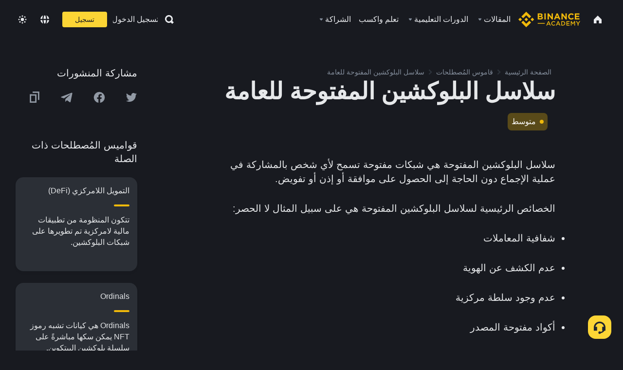

--- FILE ---
content_type: text/html; charset=utf-8
request_url: https://www.binance.com/ar/academy/glossary/permissionless-blockchain
body_size: 75248
content:
<!doctype html>
<html bn-lang="ar" lang="ar" dir="rtl" path-prefix="/ar">
<head>
  <meta name="viewport" content="width=device-width,minimum-scale=1,maximum-scale=1,initial-scale=1,user-scalable=no" data-shuvi-head="true" /><meta charset="utf-8" /><title data-shuvi-head="true">سلاسل البلوكشين المفتوحة للعامة</title><meta name="twitter:card" content="summary_large_image" data-shuvi-head="true" /><meta name="twitter:site" content="@BinanceAcademy" data-shuvi-head="true" /><meta name="twitter:creator" content="@BinanceAcademy" data-shuvi-head="true" /><meta property="og:url" content="https://www.binance.com/ar/academy/glossary/permissionless-blockchain" data-shuvi-head="true" /><meta property="og:image:alt" content="Binance Academy" data-shuvi-head="true" /><meta property="og:site_name" content="Binance Academy" data-shuvi-head="true" /><meta name="description" content="سلاسل البلوكشين المفتوحة هي شبكات مفتوحة تسمح لأي شخص بالمشاركة في عملية الإجماع دون الحاجة إلى الحصول على موافقة أو إذن أو تفويض." data-shuvi-head="true" /><meta property="og:title" content="سلاسل البلوكشين المفتوحة للعامة | Binance Academy" data-shuvi-head="true" /><meta property="og:description" content="سلاسل البلوكشين المفتوحة هي شبكات مفتوحة تسمح لأي شخص بالمشاركة في عملية الإجماع دون الحاجة إلى الحصول على موافقة أو إذن أو تفويض." data-shuvi-head="true" /><meta property="og:type" content="glossary" data-shuvi-head="true" /><meta property="og:image" content="https://image.binance.vision/images/meta/glossaries.png" data-shuvi-head="true" /><meta http-equiv="etag" content="ea9c66c5dc93e9226fb8ad831e841feb5d8c230f" /><meta name="msapplication-TileImage" content="https://bin.bnbstatic.com/static/images/bnb-for/brand.png" /><meta name="theme-color" content="#2e2e2e" data-shuvi-head="true" /><meta name="apple-mobile-web-app-capable" content="yes" data-shuvi-head="true" /><meta name="apple-mobile-web-app-status-bar-style" content="black-translucent" data-shuvi-head="true" /><meta name="ahrefs-site-verification" content="86f2f08131d8239e3a4d73b0179d556eae74fa62209b410a64ff348f74e711ea" data-shuvi-head="true" /><meta name="google-site-verification" content="wyJEt1aEuf8X_of3aofK_Tl5WprWou38Ze4o3ZeeGts" data-shuvi-head="true" /><meta name="naver-site-verification" content="e70af2cacdaf993fe72ef9fd208822bbebc2e028" data-shuvi-head="true" /><meta name="yandex-verification" content="7e56260ff92b3c3f" data-shuvi-head="true" /><meta name="robots" content="index,follow" data-shuvi-head="true" /><link rel="preconnect" href="https://bin.bnbstatic.com" crossorigin="anonymous" /><link rel="preconnect" href="https://public.bnbstatic.com" crossorigin="anonymous" /><link rel="preconnect" href="https://image.binance.vision" data-shuvi-head="true" /><link rel="preload" as="script" href="https://public.bnbstatic.com/unpkg/essential/essential@0.3.64.js" /><link rel="preload" as="script" href="https://public.bnbstatic.com/unpkg/vendor/vendor.umd.0.0.13.production.min.18.2.0.js" /><link rel="preload" href="https://bin.bnbstatic.com/static/chunks/layout-241d.85baeae8.js" as="script" /><link rel="preload" href="https://bin.bnbstatic.com/static/chunks/layout-3249.602aca18.js" as="script" /><link rel="preload" href="https://bin.bnbstatic.com/static/chunks/page-ed69.dffe52b4.js" as="script" /><link rel="preload" as="script" href="https://bin.bnbstatic.com/static/configs/newbase/common-widget-icon.js" /><link rel="preload" as="script" href="https://public.bnbstatic.com/unpkg/themis/themis@0.0.39.js" /><link rel="preload" as="script" href="https://public.bnbstatic.com/unpkg/common-widget/vendor@1.4.18.min.js" /><link rel="preload" as="script" href="https://public.bnbstatic.com/unpkg/common-widget/utils@1.4.18.min.js" /><link rel="preload" as="script" href="https://public.bnbstatic.com/unpkg/common-widget/data@1.4.18.min.js" /><link rel="preload" as="script" href="https://public.bnbstatic.com/unpkg/common-widget/common@1.4.18.min.js" /><link rel="preload" as="script" href="https://bin.bnbstatic.com/static/polyfills.d7582762.js" /><link rel="preload" as="script" href="https://bin.bnbstatic.com/static/webpack-runtime.c002a16d.js" /><link rel="preload" as="script" href="https://bin.bnbstatic.com/static/common/framework.f7c7e847.js" /><link rel="preload" as="script" href="https://bin.bnbstatic.com/static/main.7c99abbd.js" /><link rel="preload" as="script" href="https://public.bnbstatic.com/unpkg/config/remote-config.js" /><link rel="preload" as="script" href="https://bin.bnbstatic.com/static/js/common-widget/common-widget-render-control@0.0.1.js" /><link rel="shortcut icon" href="https://bin.bnbstatic.com/static/images/common/favicon.ico" /><link rel="apple-touch-icon" href="https://bin.bnbstatic.com/static/images/bnb-for/brand.png" /><link rel="icon" href="https://bin.bnbstatic.com/static/images/bnb-for/brand.png" /><link rel="canonical" href="https://www.binance.com/ar/academy/glossary/permissionless-blockchain" data-shuvi-head="true" /><link rel="alternate" href="https://www.binance.com/en/academy/glossary/permissionless-blockchain" hreflang="en" data-shuvi-head="true" /><link rel="alternate" href="https://www.binance.com/fr/academy/glossary/permissionless-blockchain" hreflang="fr" data-shuvi-head="true" /><link rel="alternate" href="https://www.binance.com/pl/academy/glossary/permissionless-blockchain" hreflang="pl" data-shuvi-head="true" /><link rel="alternate" href="https://www.binance.com/zh-CN/academy/glossary/permissionless-blockchain" hreflang="zh-Hans" data-shuvi-head="true" /><link rel="alternate" href="https://www.binance.com/zh-TC/academy/glossary/permissionless-blockchain" hreflang="zh-Hant" data-shuvi-head="true" /><link rel="alternate" href="https://www.binance.com/vi/academy/glossary/permissionless-blockchain" hreflang="vi" data-shuvi-head="true" /><link rel="alternate" href="https://www.binance.com/ar/academy/glossary/permissionless-blockchain" hreflang="ar" data-shuvi-head="true" /><link rel="alternate" href="https://www.binance.com/ru/academy/glossary/permissionless-blockchain" hreflang="ru" data-shuvi-head="true" /><link rel="alternate" href="https://www.binance.com/es/academy/glossary/permissionless-blockchain" hreflang="es" data-shuvi-head="true" /><link rel="alternate" href="https://www.binance.com/pt-BR/academy/glossary/permissionless-blockchain" hreflang="pt-BR" data-shuvi-head="true" /><link rel="alternate" href="https://www.binance.com/it/academy/glossary/permissionless-blockchain" hreflang="it" data-shuvi-head="true" /><link rel="alternate" href="https://www.binance.com/id/academy/glossary/permissionless-blockchain" hreflang="id" data-shuvi-head="true" /><link rel="alternate" href="https://www.binance.com/uk-UA/academy/glossary/permissionless-blockchain" hreflang="uk" data-shuvi-head="true" /><link rel="alternate" href="https://www.binance.com/cs/academy/glossary/permissionless-blockchain" hreflang="cs-CZ" data-shuvi-head="true" /><link rel="alternate" href="https://www.binance.com/bg/academy/glossary/permissionless-blockchain" hreflang="bg" data-shuvi-head="true" /><link rel="alternate" href="https://www.binance.com/lv/academy/glossary/permissionless-blockchain" hreflang="lv" data-shuvi-head="true" /><link rel="alternate" href="https://www.binance.com/sv/academy/glossary/permissionless-blockchain" hreflang="sv" data-shuvi-head="true" /><link rel="alternate" href="https://www.binance.com/sk/academy/glossary/permissionless-blockchain" hreflang="sk" data-shuvi-head="true" /><link rel="alternate" href="https://www.binance.com/da-DK/academy/glossary/permissionless-blockchain" hreflang="da" data-shuvi-head="true" /><link rel="alternate" href="https://www.binance.com/ro/academy/glossary/permissionless-blockchain" hreflang="ro" data-shuvi-head="true" /><link rel="alternate" href="https://www.binance.com/hu/academy/glossary/permissionless-blockchain" hreflang="hu" data-shuvi-head="true" /><link rel="alternate" href="https://www.binance.com/el/academy/glossary/permissionless-blockchain" hreflang="el" data-shuvi-head="true" /><link rel="alternate" href="https://www.binance.com/de/academy/glossary/permissionless-blockchain" hreflang="de" data-shuvi-head="true" /><link rel="alternate" href="https://www.binance.com/ja/academy/glossary/permissionless-blockchain" hreflang="ja" data-shuvi-head="true" /><link rel="alternate" href="https://www.binance.com/az-AZ/academy/glossary/permissionless-blockchain" hreflang="az-AZ" data-shuvi-head="true" /><link rel="alternate" href="https://www.binance.com/kk-KZ/academy/glossary/permissionless-blockchain" hreflang="kk-KZ" data-shuvi-head="true" /><link rel="alternate" href="https://academy.binance.com/et/glossary/permissionless-blockchain" hreflang="et" data-shuvi-head="true" /><link rel="alternate" href="https://academy.binance.com/lt/glossary/permissionless-blockchain" hreflang="lt" data-shuvi-head="true" /><link rel="alternate" href="https://academy.binance.com/ka-GE/glossary/permissionless-blockchain" hreflang="ka" data-shuvi-head="true" /><link rel="alternate" href="https://academy.binance.com/hr-HR/glossary/permissionless-blockchain" hreflang="hr-HR" data-shuvi-head="true" /><link rel="alternate" href="https://academy.binance.com/ky-KG/glossary/permissionless-blockchain" hreflang="ky-KG" data-shuvi-head="true" /><link rel="alternate" hreflang="x-default" href="https://www.binance.com/en/academy/glossary/permissionless-blockchain" data-shuvi-head="true" /><link rel="shortcut icon" href="https://bin.bnbstatic.com/image/academy/ico/favicon.ico" data-shuvi-head="true" /><link rel="icon" type="image/x-icon" sizes="16x16 32x32" href="https://bin.bnbstatic.com/image/academy/ico/favicon.ico" data-shuvi-head="true" /><link rel="icon" sizes="32x32" href="https://bin.bnbstatic.com/image/academy/ico/favicon-32.png" data-shuvi-head="true" /><link rel="icon" sizes="192x192" href="https://bin.bnbstatic.com/image/academy/ico/favicon-192.png" data-shuvi-head="true" /><link rel="apple-touch-icon" sizes="152x152" href="https://bin.bnbstatic.com/image/academy/ico/favicon-152.png" data-shuvi-head="true" /><link rel="apple-touch-icon" sizes="144x144" href="https://bin.bnbstatic.com/image/academy/ico/favicon-144.png" data-shuvi-head="true" /><link rel="apple-touch-icon" sizes="120x120" href="https://bin.bnbstatic.com/image/academy/ico/favicon-120.png" data-shuvi-head="true" /><link rel="apple-touch-icon" sizes="114x114" href="https://bin.bnbstatic.com/image/academy/ico/favicon-114.png" data-shuvi-head="true" /><link rel="apple-touch-icon" sizes="180x180" href="https://bin.bnbstatic.com/image/academy/ico/favicon-180.png" data-shuvi-head="true" /><link rel="apple-touch-icon" sizes="72x72" href="https://bin.bnbstatic.com/image/academy/ico/favicon-72.png" data-shuvi-head="true" /><link rel="apple-touch-icon" sizes="57x57" href="https://bin.bnbstatic.com/image/academy/ico/favicon-57.png" data-shuvi-head="true" /><link rel="manifest" href="/manifest.json" data-shuvi-head="true" /><script id="OneTrust-sdk" nonce="7c5384f8-45ad-4020-ace6-4f7e43bd8beb">(function() {const agent = typeof navigator !== 'undefined' ? navigator.userAgent : '';const REGEX_MATCH_CLIENT_TYPE = /BNC\/([0-9.]+) \(([a-zA-Z]+) ([0-9.]+)\)/;const isMiniApp = typeof window !== 'undefined' && window.__NEZHA_BRIDGE__ && !window.__NEZHA_BRIDGE__.postAction;if(REGEX_MATCH_CLIENT_TYPE.test(agent) || isMiniApp){return null;}function getJSON(str) {try {return JSON.parse(str);} catch (e) {return {};}}var AutoBlockScriptMap = getJSON('{"binance.com":"https://cdn.cookielaw.org/consent/e21a0e13-40c2-48a6-9ca2-57738356cdab/OtAutoBlock.js","binance.info":"https://cdn.cookielaw.org/consent/03246444-2043-432d-afae-413a91f535e9/OtAutoBlock.js","binance.me":"https://cdn.cookielaw.org/consent/39df5304-ea83-4bd5-8550-d57bca54d95a/OtAutoBlock.js","binance.bh":"https://cdn.cookielaw.org/consent/0196a4bb-fb7b-7ae6-a24c-893547b9e467/OtAutoBlock.js"}');var SDKStubInfoMap = getJSON('{"binance.com":{"src":"https://cdn.cookielaw.org/scripttemplates/otSDKStub.js","hash":"e21a0e13-40c2-48a6-9ca2-57738356cdab"},"binance.info":{"src":"https://cdn.cookielaw.org/scripttemplates/otSDKStub.js","hash":"03246444-2043-432d-afae-413a91f535e9"},"binance.me":{"src":"https://cdn.cookielaw.org/scripttemplates/otSDKStub.js","hash":"39df5304-ea83-4bd5-8550-d57bca54d95a"}, "binance.bh":{"src":"https://cdn.cookielaw.org/scripttemplates/otSDKStub.js","hash":"0196a4bb-fb7b-7ae6-a24c-893547b9e467"}}');var domain = location.hostname.split('.').slice(-2).join('.');function isString(str) {return str && typeof str === 'string';};var AutoBlockScript = AutoBlockScriptMap[domain];var stubInfo = SDKStubInfoMap[domain] || {};var SDKStubSrc = stubInfo.src;var SDKStubHash = stubInfo.hash;var injectAutoBlock = isString(AutoBlockScript);var injectSDKStub = isString(SDKStubSrc) && isString(SDKStubHash);if (injectAutoBlock) {var script = document.createElement('script');script.src = AutoBlockScript;script.type = 'text/javascript';script.async = false;document.head.appendChild(script);}if (injectSDKStub) {var lang = document.documentElement['bn-lang'] || document.documentElement.lang;var htmlLang = lang && lang.substr(0, 2) || 'en';var script = document.createElement('script');script.src = SDKStubSrc;script.type = 'text/javascript';script.async = false;script.setAttribute('charSet', 'UTF-8');script.setAttribute('data-domain-script', SDKStubHash);script.setAttribute('data-language', htmlLang);document.head.appendChild(script);var s = document.createElement('script');s.type = 'text/javascript';s.innerHTML = 'function OptanonWrapper() {};';s.nonce = '7c5384f8-45ad-4020-ace6-4f7e43bd8beb';document.head.appendChild(s);var ss = document.createElement('script');ss.src = 'https://bin.bnbstatic.com/static/one-trust/onetrust-trigger.js';ss.type = 'text/javascript';script.async = false;ss.setAttribute('charSet', 'UTF-8');ss.setAttribute('data-domain-script', SDKStubHash);document.head.appendChild(ss);}}())</script><script id="Reporter-init" nonce="7c5384f8-45ad-4020-ace6-4f7e43bd8beb">window._bn_reporter = window._bn_reporter || [];window._bn_reporter_version = '4.3.16';function reportEvent(data) {window._bn_reporter.push(data);}reportEvent({key: "init",data: {"packageName":"academy-web-ui","apiId":"cc1ljun9gpbp8ciciolg","apiDomain":"https://api.saasexch.com","ssr":true,"COMMIT_HEAD":"ea9c66c5dc93e9226fb8ad831e841feb5d8c230f","pikaVersion":"0.6.14","traceId":"691aa434-e830-4662-8d21-90dbeae54ddf","analyticsId":"academy-web-ui,Frontend,cme87sxzs8603260u32z6ky416n"}});const now = Date.now();reportEvent({key: "traceReporter",data: {name: 'PIKA_HTML_ENTRY_START',startTime: now,timestamp: now,id: 1,duration: 0,endTime: now}});window.addEventListener('error', function (event) {try {var _URL, _URL2;var target = event.target || event.srcElement;var isTarget = ['LINK', 'SCRIPT', 'IMG'].indexOf(target.nodeName) !== -1;if (!isTarget) {return;}var link = target.src || target.href;if (window.location.href.indexOf(link) === 0) {return;}var data = {event: {phost: window.location.host,ppath: window.location.pathname,host: (_URL = new URL(link)) === null || _URL === void 0 ? void 0 : _URL.host,path: (_URL2 = new URL(link)) === null || _URL2 === void 0 ? void 0 : _URL2.pathname,net_err_exist: true}};reportEvent({key: "reportMonitorEvent",data: {data: data}});} catch (e) {console.error('static resource monitor', e);}}, true);</script><script type="application/ld+json" data-shuvi-head="true" nonce="7c5384f8-45ad-4020-ace6-4f7e43bd8beb">{"@context":"https://schema.org","@type":"Article","description":"سلاسل البلوكشين المفتوحة هي شبكات مفتوحة تسمح لأي شخص بالمشاركة في عملية الإجماع دون الحاجة إلى الحصول على موافقة أو إذن أو تفويض.","mainEntityOfPage":{"@type":"WebPage","@id":"https://www.binance.com/en/academy/glossary/permissionless-blockchain"},"headline":"سلاسل البلوكشين المفتوحة للعامة","image":["https://image.binance.vision/images/meta/glossaries.png"],"author":{"@type":"Person","name":"Binance Academy"},"publisher":{"@type":"Organization","name":"Binance Academy","logo":{"@type":"ImageObject","url":"https://bin.bnbstatic.com/image/academy/apple-touch-icon.png"}}}</script><link rel="stylesheet" href="https://bin.bnbstatic.com/static/css/e7fd988f.chunk.css" /><link rel="stylesheet" href="https://bin.bnbstatic.com/static/css/ddfae176.chunk.css" /><link rel="stylesheet" href="https://bin.bnbstatic.com/static/css/7b29bf44.chunk.css" /><link rel="stylesheet" href="https://public.bnbstatic.com/unpkg/common-widget/extension@1.4.18.css" /><link rel="stylesheet" href="https://public.bnbstatic.com/unpkg/common-widget/vendor@1.4.18.css" /><link rel="stylesheet" href="https://public.bnbstatic.com/unpkg/common-widget/common@1.4.18.css" /><style id="webstudio-universal-uikit-colors" data-shuvi-head="true">body { --color-sell: #F6465D; --color-textSell: #F6465D; --color-sellHover: #FF707E; --color-depthSellBg: #35141D; --color-buy: #0ECB81; --color-textBuy: #0ECB81; --color-buyHover: #32D993; --color-depthBuyBg: #102821; --color-line: #2B3139; --color-outlineHover: #6A4403; --color-primary: #FCD535; --color-primaryHover: #F0B90B; --color-error: #F6465D; --color-errorBg: #35141D; --color-success: #0ECB81; --color-successBg: #102821; --color-disable: #474D57; --color-iconNormal: #848E9C; --color-textWhite: #FFFFFF; --color-textGray: #EAECEF; --color-textBlack: #0B0E11; --color-textPrimary: #EAECEF; --color-textSecondary: #B7BDC6; --color-textThird: #848E9C; --color-textDisabled: #5E6673; --color-textBrand: #F0B90B; --color-textToast: #A37200; --color-bg: #181A20; --color-bg1: #181A20; --color-bg2: #0B0E11; --color-bg3: #2B3139; --color-bg4: #5E6673; --color-bg6: #202630; --color-bg7: #191A1F; --color-popupBg: #1E2329; --color-badgeBg: #2D2A20; --color-selectedBg: #1E2026; --color-gradientBrand: linear-gradient(180deg, #F8D12F 0%, #F0B90B 100%); --color-gradientPrimary: linear-gradient(295.27deg, #15141A 0%, #474D57 84.52%); --color-BasicBg: #181A20; background-color: var(--color-BasicBg); --color-SecondaryBg: #0B0E11; --color-Input: #2B3139; --color-InputLine: #474D57; --color-CardBg: #1E2329; --color-Vessel: #1E2329; --color-Line: #2B3139; --color-DisableBtn: #2B3139; --color-DisabledText: #5E6673; --color-DisableText: #5E6673; --color-TertiaryText: #848E9C; --color-SecondaryText: #B7BDC6; --color-PrimaryText: #EAECEF; color: var(--color-PrimaryText); --color-RedGreenBgText: #FFFFFF; --color-EmphasizeText: #FF693D; --color-TextOnGray: #EAECEF; --color-TextOnYellow: #202630; --color-IconNormal: #848E9C; --color-LiteBg1: #202630; --color-LiteBg2: #191A1F; --color-BtnBg: #FCD535; --color-PrimaryYellow: #F0B90B; --color-TextLink: #F0B90B; --color-TradeBg: #0B0E11; --color-TextToast: #A37200; --color-DepthSellBg: #35141D; --color-SellHover: #FF707E; --color-Sell: #F6465D; --color-TextSell: #F6465D; --color-DepthBuyBg: #102821; --color-BuyHover: #32D993; --color-Buy: #2EBD85; --color-TextBuy: #2EBD85; --color-Error: #F6465D; --color-SuccessBg: #102821; --color-Success: #2EBD85; --color-TagBg: #474D57; --color-Grid: #2B3139; --color-Placeholder: #474D57; --color-ToastBg: #707A8A; --color-TwoColorIcon: #CACED3; --color-ErrorBg: rgba(246, 70, 93, 0.1); --color-BadgeBg: rgba(240,185,11,0.1); --color-Popup: #1E2329; --color-Mask: rgba(0, 0, 0, 0.6); --color-WidgetSecondaryBg: rgba(255, 255, 255, 0.08); --color-ContainerBg: #1E2026; --color-YellowAlpha01: rgba(252, 213, 53, 0.2); --color-YellowAlpha02: rgba(252, 213, 53, 0.2); --color-RedAlpha01: rgba(246, 60, 85, 0.2); --color-RedAlpha02: rgba(246, 60, 85, 0.2); --color-GreenAlpha01: rgba(40, 164, 115, 0.2); --color-GreenAlpha02: rgba(40, 164, 115, 0.2); --color-ChatBg: #1A1E25; --color-LineAlpha: rgba(255, 255, 255, 0.08); --color-WidgetPrimaryBg: rgba(255, 255, 255, 0.1); --color-ChatBubble: #1E2329; --color-ChatBubble2: #2D3E59; --color-ChatInput: rgba(41, 49, 61, 0.95); --color-ChatName: #F0B90B; --color-ChatSysMsg: #1C2229; --color-ChatCard: #212731; --color-ChatCard2: #243042; --color-ChatRed: #30222B; --color-ParagraphText: #EAECEF; }</style><style id="header-footer-global-style" data-shuvi-head="true"> #__APP_HEADER { display: none; } #__APP_FOOTER { display: none; } #__APP_SIDEBAR { display: none; width: 100%; }</style><style data-emotion="0 gpt1ua 1r6yh41 1b5iq0k 14hpydf 1v61pla 5x6ly7 i6ju45 1qn7ove vfu0ph 1l3piql 184cf1x 9tpv1t 6fjuig 1raq60b vd8035 1uoge8i rs1nch 3kwgah 1wz0uwi 9yb1nc 1pzaur4 7bjblz kvcvp2 161v6bq 1ebnygn kxtk92 vurnku lc3py3 1srb089 7j3h8v 1i1uk6i 1589nlc 1pysja1 1xgr03x 6kqcas sdffkd 1mkynsd dn9hvd p5ucyd e17nie vsco81 1t100c7 11vxal7 2vncqk gey7ei jaa7jg 912yg7 1mizem0 1dhhx95 4cffwv 81xrsn gez02j cerzed yhaz4t 1vkvfxu vq45pg k8ptnh 16jcxb6 ce9xkk 1hyfx7x 11r9jcz 1n5t02q 19midj6 1wnc168 1rr4qq7 1h690ep 15e7zpq gbh2au 80dcm8 1sg6x9n 1dpv2l8 klm9o7 ofovah 9uy14h 4151bc 1ouokj1 8sesaq 1bzb8nq exuvue 1uob4wx 17ajlgz 1v5nip4 q0otfg 1w61aiz 1jwvkbr 13mvpid uj36ri 1gt3d73 16vp4e4 1q9ubii 14svusm 1me7odh 1gtiget klxly9 cye2yi uivgo rrl3y3 ms83d 1mfvteg 12ke8jn 1y6whvv 8n45wr s1f3ec aa2yx7 1uhxyyb wcquo4 g5rsps 11w9015 1olcmky 14bgbm8 zzqkfp 1u83isv 1h71c3u 1ds83c4 1bhd1jv 1qm1lh 1hr06f7 mxw3i0 1m7wotv 146b2k0 tyfyof 1xq39uu 1urk028 sem8rv 9gsdo8 y8fvs3 19isz4n 1dppqwg 1j7lcvj s6fc93 1b3jcwj 7w2sz5 eksjmz 1tkeohm 1oadruf 93cxil 1o0ptmj bzsvr5 11x5pqs 2aitzv 1ur574i 9q4ls1 1h7z16w 1dqch99 1xdiqzm wurz7t ddktst whkuux 1mz89b1 animation-hqgv56 l0inxp 1pbgact">.css-gpt1ua{position:fixed;top:80px;right:16px;max-height:100%;max-width:343px;width:100%;z-index:9;pointer-events:none;}.css-1r6yh41{position:relative;height:80px;-webkit-box-pack:justify;-webkit-justify-content:space-between;-ms-flex-pack:justify;justify-content:space-between;-webkit-align-items:center;-webkit-box-align:center;-ms-flex-align:center;align-items:center;background-color:#181A20;color:#EAECEF;padding-left:16px;padding-right:16px;display:-webkit-box;display:-webkit-flex;display:-ms-flexbox;display:flex;}@media screen and (min-width:768px){.css-1r6yh41{padding-left:24px;padding-right:24px;}}.css-1b5iq0k{-webkit-flex:0 0 127px;-ms-flex:0 0 127px;flex:0 0 127px;width:127px;margin-left:8px;margin-right:8px;}.css-14hpydf{color:#F0B90B;width:100%;display:block;}.css-1v61pla{box-sizing:border-box;margin:0;min-width:0;display:none;color:#EAECEF;width:100%;-webkit-align-items:center;-webkit-box-align:center;-ms-flex-align:center;align-items:center;}@media screen and (min-width:768px){.css-1v61pla{display:none;}}@media screen and (min-width:1200px){.css-1v61pla{display:-webkit-box;display:-webkit-flex;display:-ms-flexbox;display:flex;}}.css-5x6ly7{box-sizing:border-box;margin:0;min-width:0;display:-webkit-box;display:-webkit-flex;display:-ms-flexbox;display:flex;-webkit-flex:1;-ms-flex:1;flex:1;-webkit-align-items:center;-webkit-box-align:center;-ms-flex-align:center;align-items:center;}.css-i6ju45{margin-left:8px;margin-right:8px;display:-webkit-inline-box;display:-webkit-inline-flex;display:-ms-inline-flexbox;display:inline-flex;position:relative;}.css-i6ju45:hover::after,.css-i6ju45:focus-within::after{bottom:auto;border-color:transparent transparent #FFFFFF transparent;display:block;-webkit-filter:drop-shadow(0px -1px 1px rgba(0,0,0,0.1));filter:drop-shadow(0px -1px 1px rgba(0,0,0,0.1));left:50%;margin-left:-8px;right:auto;top:100%;}.css-i6ju45.wrapper--open .e8b2x31{display:block;}.css-1qn7ove{-webkit-align-items:center;-webkit-box-align:center;-ms-flex-align:center;align-items:center;display:-webkit-box;display:-webkit-flex;display:-ms-flexbox;display:flex;height:40px;line-height:40px;-webkit-align-items:center;-webkit-box-align:center;-ms-flex-align:center;align-items:center;}.css-vfu0ph{box-sizing:border-box;margin:0;min-width:0;font-size:16ppx;outline:none;cursor:pointer;color:#EAECEF;-webkit-align-items:center;-webkit-box-align:center;-ms-flex-align:center;align-items:center;position:relative;-webkit-text-decoration:none;text-decoration:none;height:40px;line-height:40px;}.css-vfu0ph.active,.css-vfu0ph:hover{color:#F0B90B;}.css-1l3piql{box-sizing:border-box;margin:0;min-width:0;color:#848E9C;width:16px;height:16px;font-size:16px;fill:#EAECEF;fill:#848E9C;width:1em;height:1em;}.css-184cf1x{display:none;position:absolute;width:-webkit-max-content;width:-moz-max-content;width:max-content;z-index:1000;bottom:auto;left:auto;padding:20px 0 0 0;right:auto;top:100%;}.css-9tpv1t{background-color:#1E2329;border-radius:4px;box-shadow:0px 0px 20px rgba(0,0,0,0.08);position:relative;}.css-6fjuig{box-sizing:border-box;margin:0;min-width:0;display:-webkit-box;display:-webkit-flex;display:-ms-flexbox;display:flex;-webkit-flex-direction:column;-ms-flex-direction:column;flex-direction:column;padding:24px;padding-bottom:16px;}.css-1raq60b{box-sizing:border-box;margin:0;min-width:0;display:-webkit-box;display:-webkit-flex;display:-ms-flexbox;display:flex;-webkit-flex-direction:column;-ms-flex-direction:column;flex-direction:column;}@media screen and (min-width:1200px){.css-1raq60b{-webkit-flex-direction:row;-ms-flex-direction:row;flex-direction:row;}}.css-vd8035{box-sizing:border-box;margin:0;min-width:0;display:-webkit-box;display:-webkit-flex;display:-ms-flexbox;display:flex;-webkit-align-items:center;-webkit-box-align:center;-ms-flex-align:center;align-items:center;border-radius:8px;background:transparent;cursor:pointer;min-width:200px;}.css-vd8035 extraHeadline{font-weight:600;font-size:56px;line-height:64px;}.css-vd8035 headline1{font-weight:600;font-size:48px;line-height:56px;}.css-vd8035 headline2{font-weight:600;font-size:40px;line-height:48px;}.css-vd8035 headline3{font-weight:600;font-size:32px;line-height:40px;}.css-vd8035 headline4{font-weight:600;font-size:28px;line-height:36px;}.css-vd8035 headline5{font-weight:600;font-size:24px;line-height:32px;}.css-vd8035 headline6{font-weight:500;font-size:20px;line-height:28px;}.css-vd8035 largeBody{font-weight:400;font-size:20px;line-height:28px;}.css-vd8035 mediumBody{font-weight:300;font-size:18px;line-height:28px;}.css-vd8035 subtitle1{font-weight:500;font-size:16px;line-height:24px;}.css-vd8035 subtitle2{font-weight:500;font-size:14px;line-height:20px;}.css-vd8035 body1{font-weight:400;font-size:16px;line-height:24px;}.css-vd8035 body2{font-weight:400;font-size:14px;line-height:20px;}.css-vd8035 captionSub{font-weight:500;font-size:12px;line-height:16px;}.css-vd8035 caption{font-weight:400;font-size:12px;line-height:16px;}.css-vd8035 largeLink{font-weight:500;font-size:20px;line-height:20px;-webkit-text-decoration:underline;text-decoration:underline;}.css-vd8035 linkBody{font-weight:500;font-size:14px;line-height:20px;-webkit-text-decoration:underline;text-decoration:underline;}.css-vd8035 addressLink{font-weight:400;font-size:14px;line-height:20px;-webkit-text-decoration:underline;text-decoration:underline;}.css-vd8035 linkCaption{font-weight:500;font-size:12px;line-height:16px;-webkit-text-decoration:underline;text-decoration:underline;}.css-vd8035 primaryNum1{font-weight:600;font-size:32px;line-height:40px;}.css-vd8035 primaryNum2{font-weight:600;font-size:28px;line-height:36px;}.css-vd8035 primaryNum3{font-weight:600;font-size:24px;line-height:32px;}.css-vd8035 secondaryNum1{font-weight:500;font-size:20px;line-height:28px;}.css-vd8035 secondaryNum2{font-weight:500;font-size:16px;line-height:24px;}.css-vd8035 tertiaryNum1{font-weight:500;font-size:14px;line-height:20px;}.css-vd8035 tertiaryNum2{font-weight:500;font-size:12px;line-height:16px;}.css-vd8035 tertiaryNum3{font-weight:400;font-size:12px;line-height:16px;}.css-vd8035 formLabel{font-weight:400;font-size:14px;line-height:16px;color:#EAECEF;}.css-vd8035 formLabelSmall{font-weight:400;font-size:12px;line-height:16px;color:#EAECEF;}.css-vd8035 formLabelDisabled{font-weight:400;font-size:14px;line-height:16px;color:#5E6673;cursor:not-allowed;}.css-vd8035 formLabelSmallDisabled{font-weight:400;font-size:12px;line-height:16px;color:#5E6673;cursor:not-allowed;}.css-vd8035 checkbox{font-weight:400;font-size:14px;line-height:1.43;color:#EAECEF;cursor:pointer;}.css-vd8035 checkboxDisabled{font-weight:400;font-size:14px;line-height:1.43;color:#5E6673;cursor:not-allowed;}.css-vd8035 infoHelperText{height:24px;line-height:24px;font-size:12px;color:#848E9C;}.css-vd8035 errorHelperText{height:24px;line-height:24px;font-size:12px;color:#F6465D;}.css-vd8035 dottedUnderline{font-weight:400;font-size:14px;line-height:16px;color:#EAECEF;border-bottom-width:1px;border-bottom-style:dashed;border-bottom-color:#848E9C;}.css-vd8035 title2{font-weight:600;font-size:48px;line-height:56px;}.css-vd8035 title3{font-weight:600;font-size:40px;line-height:48px;}.css-vd8035 title4{font-weight:600;font-size:32px;line-height:40px;}.css-vd8035 title5{font-weight:600;font-size:24px;line-height:28px;}.css-vd8035 largeText{font-weight:400;font-size:24px;line-height:28px;}.css-vd8035 title6{font-weight:500;font-size:20px;line-height:24px;}.css-vd8035 heading{font-family:inherit;line-height:1.25;font-weight:heading;}.css-vd8035 display{font-family:inherit;font-weight:heading;line-height:1.25;font-size:28px;}@media screen and (min-width:768px){.css-vd8035 display{font-size:32px;}}@media screen and (min-width:1200px){.css-vd8035 display{font-size:7px;}}.css-vd8035 caps{text-transform:uppercase;-webkit-letter-spacing:0.1em;-moz-letter-spacing:0.1em;-ms-letter-spacing:0.1em;letter-spacing:0.1em;}.css-vd8035 h1{font-weight:600;font-size:24px;line-height:30px;}@media screen and (min-width:768px){.css-vd8035 h1{font-size:28px;line-height:32px;}}@media screen and (min-width:1200px){.css-vd8035 h1{font-size:32px;line-height:40px;}}.css-vd8035 h2{font-weight:400;font-size:24px;line-height:30px;}.css-vd8035 h3{font-weight:500;font-size:20px;line-height:28px;}.css-vd8035 h4{font-weight:600;font-size:16px;line-height:22px;}.css-vd8035 h5{font-weight:600;font-size:16px;}.css-vd8035 h6{font-weight:600;font-size:14px;}.css-vd8035 label1{font-weight:500;font-size:20px;line-height:26px;}.css-vd8035 label2{font-weight:500;font-size:16px;line-height:22px;}@media screen and (min-width:768px){.css-vd8035 label2{font-size:18px;line-height:24px;}}.css-vd8035 label3{font-weight:400;font-size:16px;line-height:22px;}@media screen and (min-width:768px){.css-vd8035 label3{font-weight:500;}}.css-vd8035 label4{font-weight:500;font-size:14px;line-height:20px;}.css-vd8035 label5{font-weight:400;font-size:14px;line-height:20px;}.css-vd8035 label6{font-weight:400;font-size:13px;line-height:18px;}.css-vd8035 label7{font-weight:500;font-size:12px;line-height:16px;}.css-vd8035 label8{font-weight:400;font-size:12px;line-height:16px;}.css-vd8035 p1{font-weight:400;font-size:14px;line-height:20px;}.css-vd8035 p2{font-weight:400;font-size:12px;}.css-1uoge8i{box-sizing:border-box;margin:0;min-width:0;margin-right:16px;}.css-rs1nch{box-sizing:border-box;margin:0;min-width:0;display:-webkit-box;display:-webkit-flex;display:-ms-flexbox;display:flex;border-radius:50%;-webkit-box-pack:center;-webkit-justify-content:center;-ms-flex-pack:center;justify-content:center;-webkit-align-items:center;-webkit-box-align:center;-ms-flex-align:center;align-items:center;width:40px;height:40px;background-color:#2B3139;}.css-3kwgah{box-sizing:border-box;margin:0;min-width:0;color:currentColor;width:24px;height:24px;font-size:24px;fill:#EAECEF;fill:currentColor;width:1em;height:1em;}.css-1wz0uwi{box-sizing:border-box;margin:0;min-width:0;display:-webkit-box;display:-webkit-flex;display:-ms-flexbox;display:flex;-webkit-flex-direction:column;-ms-flex-direction:column;flex-direction:column;-webkit-align-items:flex-start;-webkit-box-align:flex-start;-ms-flex-align:flex-start;align-items:flex-start;}.css-9yb1nc{box-sizing:border-box;margin:0;min-width:0;font-size:14px;font-weight:500;line-height:20px;width:242px;white-space:nowrap;overflow:hidden;text-overflow:ellipsis;}.css-1pzaur4{box-sizing:border-box;margin:0;min-width:0;font-size:14px;font-weight:400;line-height:20px;color:#848E9C;}.css-7bjblz{box-sizing:border-box;margin:0;min-width:0;margin-top:16px;}@media screen and (min-width:1200px){.css-7bjblz{margin-top:0;}}.css-kvcvp2{box-sizing:border-box;margin:0;min-width:0;display:-webkit-box;display:-webkit-flex;display:-ms-flexbox;display:flex;-webkit-box-flex:1;-webkit-flex-grow:1;-ms-flex-positive:1;flex-grow:1;-webkit-flex-direction:column;-ms-flex-direction:column;flex-direction:column;}.css-161v6bq{box-sizing:border-box;margin:0;min-width:0;font-weight:500;font-size:14px;line-height:20px;padding-top:16px;padding-bottom:16px;color:#5E6673;}.css-1ebnygn{padding-bottom:16px;}.css-kxtk92{box-sizing:border-box;margin:0;min-width:0;color:#F0B90B;width:24px;height:24px;font-size:24px;fill:#EAECEF;fill:#F0B90B;width:1em;height:1em;}.css-vurnku{box-sizing:border-box;margin:0;min-width:0;}.css-lc3py3{box-sizing:border-box;margin:0;min-width:0;padding-bottom:16px;}.css-1srb089{box-sizing:border-box;margin:0;min-width:0;padding-left:24px;padding-right:24px;padding-bottom:8px;}.css-7j3h8v{box-sizing:border-box;margin:0;min-width:0;display:-webkit-box;display:-webkit-flex;display:-ms-flexbox;display:flex;border-radius:8px;padding:16px;}.css-1i1uk6i{box-sizing:border-box;margin:0;min-width:0;margin-right:16px;width:202px;}.css-1589nlc{box-sizing:border-box;margin:0;min-width:0;display:-webkit-box;display:-webkit-flex;display:-ms-flexbox;display:flex;border-radius:8px;cursor:pointer;padding:13px 16px;-webkit-box-pack:justify;-webkit-justify-content:space-between;-ms-flex-pack:justify;justify-content:space-between;-webkit-align-items:center;-webkit-box-align:center;-ms-flex-align:center;align-items:center;}.css-1589nlc:hover{background-color:#2B3139;}.css-1589nlc:hover .child{opacity:1;}.css-1pysja1{box-sizing:border-box;margin:0;min-width:0;-webkit-flex:1;-ms-flex:1;flex:1;}.css-1xgr03x{vertical-align:middle;width:16px;height:16px;}.css-6kqcas{box-sizing:border-box;margin:0;min-width:0;border-radius:8px;background-color:#2B3139;width:320px;}.css-sdffkd{box-sizing:border-box;margin:0;min-width:0;display:-webkit-box;display:-webkit-flex;display:-ms-flexbox;display:flex;cursor:pointer;padding:13px 16px;-webkit-box-pack:justify;-webkit-justify-content:space-between;-ms-flex-pack:justify;justify-content:space-between;-webkit-align-items:center;-webkit-box-align:center;-ms-flex-align:center;align-items:center;}.css-sdffkd:hover{background-color:#2B3139;}.css-sdffkd:hover .child{opacity:1;}.css-1mkynsd{opacity:0;-webkit-transition:all .3s ease-in-out;transition:all .3s ease-in-out;vertical-align:middle;width:16px;height:16px;color:#C99400;}.css-dn9hvd{box-sizing:border-box;margin:0;min-width:0;font-size:16ppx;outline:none;cursor:pointer;color:#EAECEF;-webkit-align-items:center;-webkit-box-align:center;-ms-flex-align:center;align-items:center;position:relative;-webkit-text-decoration:none;text-decoration:none;height:40px;line-height:40px;margin-left:8px;margin-right:8px;}.css-dn9hvd.active,.css-dn9hvd:hover{color:#F0B90B;}.css-p5ucyd{box-sizing:border-box;margin:0;min-width:0;display:-webkit-box;display:-webkit-flex;display:-ms-flexbox;display:flex;border-radius:8px;-webkit-align-items:center;-webkit-box-align:center;-ms-flex-align:center;align-items:center;border-radius:8px;background:transparent;cursor:pointer;min-width:200px;padding:16px;}.css-p5ucyd default{word-break:keep-all;color:#181A20;border-radius:4px;min-height:24px;border:none;}.css-p5ucyd default:disabled{cursor:not-allowed;background-image:none;background-color:#474D57;color:#5E6673;}.css-p5ucyd default:hover:not(:disabled):not(:active){box-shadow:none;}.css-p5ucyd default.inactive{opacity:0.3;cursor:not-allowed;}.css-p5ucyd primary{word-break:keep-all;color:#181A20;border-radius:4px;min-height:24px;border:none;background-image:none;background-color:#FCD535;}.css-p5ucyd primary:disabled{cursor:not-allowed;background-image:none;background-color:#474D57;color:#5E6673;}.css-p5ucyd primary:hover:not(:disabled):not(:active){box-shadow:none;}.css-p5ucyd primary.inactive{background-color:#FCD535;opacity:0.3;color:#181A20;cursor:not-allowed;}.css-p5ucyd primary:hover:not(:disabled):not(:active):not(.inactive){box-shadow:none;background-image:none;background-color:#FCD535;opacity:0.9;}.css-p5ucyd primary:active:not(:disabled):not(.inactive){background-image:none;background-color:#F0B90B;}.css-p5ucyd primary:disabled:not(.inactive){background-color:#474D57;color:#5E6673;cursor:not-allowed;}.css-p5ucyd secondary{word-break:keep-all;color:#EAECEF;border-radius:4px;min-height:24px;border:none;background-color:#474D57;background-image:none;}.css-p5ucyd secondary:disabled{cursor:not-allowed;box-shadow:none;color:#5E6673;background-color:#2B3139;}.css-p5ucyd secondary:hover:not(:disabled):not(:active){box-shadow:none;}.css-p5ucyd secondary.inactive{background-color:#474D57;opacity:0.3;cursor:not-allowed;}.css-p5ucyd secondary:hover:not(:disabled):not(:active):not(.inactive){box-shadow:none;background-image:none;background-color:#2B3139;}.css-p5ucyd secondary:active:not(:disabled):not(.inactive){box-shadow:none;background-color:#5E6673;color:#EAECEF;}.css-p5ucyd quiet{word-break:keep-all;color:#EAECEF;border-radius:4px;min-height:24px;border:none;background-color:transparent;}.css-p5ucyd quiet:disabled{cursor:not-allowed;background-image:none;background-color:#474D57;color:#5E6673;}.css-p5ucyd quiet:hover:not(:disabled):not(:active){box-shadow:none;}.css-p5ucyd quiet.inactive{opacity:0.7;cursor:not-allowed;}.css-p5ucyd quiet:disabled:not(.inactive){background-color:transparent;color:#5E6673;}.css-p5ucyd quiet:hover:not(:disabled):not(:active):not(.inactive){color:#F0B90B;}.css-p5ucyd quiet:active:not(:disabled):not(.inactive){background-color:#3C2601;}.css-p5ucyd text{word-break:keep-all;color:#181A20;border-radius:4px;min-height:24px;border:none;background-color:transparent;}.css-p5ucyd text:disabled{cursor:not-allowed;background-image:none;background-color:#474D57;color:#5E6673;}.css-p5ucyd text:hover:not(:disabled):not(:active){box-shadow:none;}.css-p5ucyd text.inactive{opacity:0.7;cursor:not-allowed;}.css-p5ucyd text:disabled:not(.inactive){background-color:transparent;color:#5E6673;}.css-p5ucyd text:hover:not(:disabled):not(:active):not(.inactive){color:#F0B90B;}.css-p5ucyd text:active:not(:disabled):not(.inactive){background-color:#3C2601;}.css-p5ucyd round{word-break:keep-all;color:#F0B90B;border-radius:16px;min-height:24px;border:none;background-color:#2B3139;}.css-p5ucyd round:disabled{cursor:not-allowed;background-image:none;background-color:#474D57;color:#5E6673;}.css-p5ucyd round:hover:not(:disabled):not(:active){box-shadow:none;}.css-p5ucyd round.inactive{background-color:#2B3139;opacity:0.3;cursor:not-allowed;}.css-p5ucyd round:disabled:not(.inactive){background-color:#2B3139;color:#5E6673;}.css-p5ucyd round:hover:not(:disabled):not(:active):not(.inactive){color:#F0B90B;background-color:#2B3139;}.css-p5ucyd round:active:not(:disabled):not(.inactive){background-color:#474D57;}.css-p5ucyd graytype{word-break:keep-all;color:#FFFFFF;border-radius:4px;min-height:24px;border:none;background-color:#B7BDC6;}.css-p5ucyd graytype:disabled{cursor:not-allowed;background-image:none;background-color:#474D57;color:#5E6673;}.css-p5ucyd graytype:hover:not(:disabled):not(:active){box-shadow:none;}.css-p5ucyd graytype.inactive{background-color:#5E6673;opacity:0.3;cursor:not-allowed;}.css-p5ucyd graytype:disabled:not(.inactive){background-color:transparent;color:#5E6673;}.css-p5ucyd graytype:hover:not(:disabled):not(:active):not(.inactive){background-color:#EAECEF;color:#1E2329;}.css-p5ucyd graytype:active:not(:disabled):not(.inactive){background-color:#EAECEF;color:#1E2329;}@media screen and (min-width:768px){.css-p5ucyd{border-radius:8px;}}@media screen and (min-width:1200px){.css-p5ucyd{border-radius:0;}}.css-p5ucyd:hover{background:#2B3139;}.css-e17nie{box-sizing:border-box;margin:0;min-width:0;font-size:14px;font-weight:500;line-height:20px;}.css-vsco81{box-sizing:border-box;margin:0;min-width:0;display:-webkit-box;display:-webkit-flex;display:-ms-flexbox;display:flex;margin-right:12px;position:relative;-webkit-align-items:center;-webkit-box-align:center;-ms-flex-align:center;align-items:center;height:48px;}@media screen and (max-width:768px){.css-vsco81{position:initial;}}.css-1t100c7{box-sizing:border-box;margin:0;min-width:0;display:-webkit-box;display:-webkit-flex;display:-ms-flexbox;display:flex;visibility:visible;}.css-11vxal7{box-sizing:border-box;margin:0;min-width:0;-webkit-appearance:none;-moz-appearance:none;appearance:none;-webkit-user-select:none;-moz-user-select:none;-ms-user-select:none;user-select:none;cursor:pointer;overflow:hidden;text-overflow:ellipsis;white-space:nowrap;display:-webkit-inline-box;display:-webkit-inline-flex;display:-ms-inline-flexbox;display:inline-flex;-webkit-align-items:center;-webkit-box-align:center;-ms-flex-align:center;align-items:center;-webkit-box-pack:center;-webkit-justify-content:center;-ms-flex-pack:center;justify-content:center;box-sizing:border-box;font-size:14px;font-family:inherit;font-weight:500;text-align:center;-webkit-text-decoration:none;text-decoration:none;outline:none;padding-left:12px;padding-right:12px;padding-top:6px;padding-bottom:6px;line-height:20px;min-width:52px;word-break:keep-all;color:#F0B90B;border-radius:4px;min-height:24px;border:none;background-color:transparent;min-width:auto;color:#EAECEF;font-weight:400;padding-right:0;}.css-11vxal7:disabled{cursor:not-allowed;background-image:none;background-color:#474D57;color:#5E6673;}.css-11vxal7:hover:not(:disabled):not(:active){box-shadow:none;}.css-11vxal7.inactive{opacity:0.7;cursor:not-allowed;}.css-11vxal7:disabled:not(.inactive){background-color:transparent;color:#5E6673;}.css-11vxal7:hover:not(:disabled):not(:active):not(.inactive){color:#F0B90B;}.css-11vxal7:active:not(:disabled):not(.inactive){background-color:#3C2601;}.css-11vxal7:active:not(:disabled):not(.inactive){background-color:transparent;}.css-2vncqk{position:absolute;background-color:#181A20;right:0;top:0;overflow:hidden;width:0;}@media screen and (max-width:768px){.css-2vncqk{width:0;padding:16px 0;}}.css-gey7ei{box-sizing:border-box;margin:0;min-width:0;display:-webkit-box;display:-webkit-flex;display:-ms-flexbox;display:flex;-webkit-align-items:center;-webkit-box-align:center;-ms-flex-align:center;align-items:center;color:#B7BDC6;font-size:14px;}.css-jaa7jg{box-sizing:border-box;margin:0;min-width:0;display:-webkit-inline-box;display:-webkit-inline-flex;display:-ms-inline-flexbox;display:inline-flex;position:relative;margin-top:0px;margin-bottom:0px;-webkit-align-items:center;-webkit-box-align:center;-ms-flex-align:center;align-items:center;line-height:1.6;height:48px;background-color:#2B3139;border-radius:4px;border-width:1px;border-style:solid;border-color:transparent;padding-left:15px;padding-right:15px;}.css-jaa7jg.bn-input-status-focus .bn-input-label{top:-32px;}.css-jaa7jg.bn-input-status-focus{background-color:transparent;border-width:1px;border-style:solid;border-color:#F0B90B;}.css-jaa7jg.bn-input-status-disabled{background-color:#474D57;opacity:0.7;}.css-jaa7jg.bn-input-status-disabled > input{color:#5E6673;}.css-jaa7jg.bn-input-status-error{border-color:#F6465D;}.css-jaa7jg input{color:#EAECEF;font-size:14px;border-radius:4px;padding-left:12px;padding-right:12px;}.css-jaa7jg input:-webkit-autofill{-webkit-transition:color 99999s ease-in-out 0s,background-color 99999s ease-in-out 0s;transition:color 99999s ease-in-out 0s,background-color 99999s ease-in-out 0s;}.css-jaa7jg .bn-input-prefix{-webkit-flex-shrink:0;-ms-flex-negative:0;flex-shrink:0;margin-right:4px;font-size:14px;}.css-jaa7jg .bn-input-suffix{-webkit-flex-shrink:0;-ms-flex-negative:0;flex-shrink:0;margin-left:4px;margin-right:4px;font-size:14px;}@media screen and (max-width:768px){.css-jaa7jg{width:100%;}}.css-912yg7{box-sizing:border-box;margin:0;min-width:0;color:#5E6673;width:24px;height:24px;font-size:24px;fill:#EAECEF;fill:#5E6673;display:-webkit-box;display:-webkit-flex;display:-ms-flexbox;display:flex;-webkit-align-items:center;-webkit-box-align:center;-ms-flex-align:center;align-items:center;width:1em;height:1em;}.css-1mizem0{box-sizing:border-box;margin:0;min-width:0;width:100%;height:100%;padding:0;outline:none;border:none;background-color:inherit;opacity:1;}.css-1mizem0::-webkit-input-placeholder{color:#5E6673;font-size:14px;}.css-1mizem0::-moz-placeholder{color:#5E6673;font-size:14px;}.css-1mizem0:-ms-input-placeholder{color:#5E6673;font-size:14px;}.css-1mizem0::placeholder{color:#5E6673;font-size:14px;}.css-1dhhx95{box-sizing:border-box;margin:0;min-width:0;color:currentColor;width:16px;height:16px;font-size:16px;fill:#EAECEF;fill:currentColor;display:-webkit-box;display:-webkit-flex;display:-ms-flexbox;display:flex;-webkit-align-items:center;-webkit-box-align:center;-ms-flex-align:center;align-items:center;cursor:pointer;color:#5E6673;width:1em;height:1em;}.css-4cffwv{box-sizing:border-box;margin:0;min-width:0;display:-webkit-box;display:-webkit-flex;display:-ms-flexbox;display:flex;}.css-81xrsn{box-sizing:border-box;margin:0;min-width:0;display:-webkit-box;display:-webkit-flex;display:-ms-flexbox;display:flex;-webkit-box-pack:center;-webkit-justify-content:center;-ms-flex-pack:center;justify-content:center;}.css-gez02j{display:-webkit-inline-box;display:-webkit-inline-flex;display:-ms-inline-flexbox;display:inline-flex;position:relative;}.css-gez02j:hover::after,.css-gez02j:focus-within::after{bottom:auto;border-color:transparent transparent #FFFFFF transparent;display:block;-webkit-filter:drop-shadow(0px -1px 1px rgba(0,0,0,0.1));filter:drop-shadow(0px -1px 1px rgba(0,0,0,0.1));inset-inline-start:50%;margin-inline-start:-8px;inset-inline-end:auto;top:100%;}.css-gez02j.wrapper--open .e8b2x31{display:block;}.css-cerzed{box-sizing:border-box;margin:0;min-width:0;-webkit-appearance:none;-moz-appearance:none;appearance:none;-webkit-user-select:none;-moz-user-select:none;-ms-user-select:none;user-select:none;cursor:pointer;overflow:hidden;text-overflow:ellipsis;white-space:nowrap;display:-webkit-inline-box;display:-webkit-inline-flex;display:-ms-inline-flexbox;display:inline-flex;-webkit-align-items:center;-webkit-box-align:center;-ms-flex-align:center;align-items:center;-webkit-box-pack:center;-webkit-justify-content:center;-ms-flex-pack:center;justify-content:center;box-sizing:border-box;font-size:14px;font-family:inherit;font-weight:500;text-align:center;-webkit-text-decoration:none;text-decoration:none;outline:none;padding-left:12px;padding-right:12px;padding-top:6px;padding-bottom:6px;line-height:20px;min-width:52px;word-break:keep-all;color:#F0B90B;border-radius:4px;min-height:24px;border:none;background-color:transparent;min-width:auto;color:#EAECEF;font-weight:400;}.css-cerzed:disabled{cursor:not-allowed;background-image:none;background-color:#474D57;color:#5E6673;}.css-cerzed:hover:not(:disabled):not(:active){box-shadow:none;}.css-cerzed.inactive{opacity:0.7;cursor:not-allowed;}.css-cerzed:disabled:not(.inactive){background-color:transparent;color:#5E6673;}.css-cerzed:hover:not(:disabled):not(:active):not(.inactive){color:#F0B90B;}.css-cerzed:active:not(:disabled):not(.inactive){background-color:#3C2601;}.css-cerzed:active:not(:disabled):not(.inactive){background-color:transparent;}.css-yhaz4t{display:none;position:absolute;width:-webkit-max-content;width:-moz-max-content;width:max-content;z-index:1000;bottom:auto;inset-inline-start:auto;padding:20px 0 0 0;inset-inline-end:0;top:100%;}.css-1vkvfxu{padding:16px;max-height:400px;display:grid;grid-template-columns:1fr;grid-gap:8px;grid-template-rows:auto;}@media screen and (min-width:1200px){.css-1vkvfxu{max-height:none;}}@media screen and (min-width:1200px){.css-1vkvfxu{grid-template-columns:1fr 1fr;}}.css-vq45pg{display:-webkit-box;display:-webkit-flex;display:-ms-flexbox;display:flex;-webkit-align-items:center;-webkit-box-align:center;-ms-flex-align:center;align-items:center;border-radius:8px;padding:16px;background:transparent;}.css-vq45pg:hover{background:#2B3139;}.css-k8ptnh{box-sizing:border-box;margin:0;min-width:0;color:currentColor;width:20px;height:20px;font-size:20px;fill:#EAECEF;fill:currentColor;cursor:pointer;width:1em;height:1em;}.css-16jcxb6{box-sizing:border-box;margin:0;min-width:0;display:-webkit-box;display:-webkit-flex;display:-ms-flexbox;display:flex;-webkit-align-items:center;-webkit-box-align:center;-ms-flex-align:center;align-items:center;}@media screen and (min-width:768px){.css-16jcxb6{display:-webkit-box;display:-webkit-flex;display:-ms-flexbox;display:flex;}}@media screen and (min-width:1200px){.css-16jcxb6{display:none;}}.css-ce9xkk{box-sizing:border-box;margin:0;min-width:0;color:currentColor;width:24px;height:24px;font-size:24px;fill:#EAECEF;fill:currentColor;width:24px;height:1em;}.css-1hyfx7x{display:none;}.css-11r9jcz{display:-webkit-box;display:-webkit-flex;display:-ms-flexbox;display:flex;-webkit-box-pack:end;-webkit-justify-content:flex-end;-ms-flex-pack:end;justify-content:flex-end;padding:16px 24px;}.css-1n5t02q{vertical-align:middle;color:#848E9C;width:24px;height:intrinsic;}.css-19midj6{padding:16px;}.css-1wnc168{box-sizing:border-box;margin:0;min-width:0;display:-webkit-box;display:-webkit-flex;display:-ms-flexbox;display:flex;cursor:pointer;color:#848E9C;-webkit-align-items:center;-webkit-box-align:center;-ms-flex-align:center;align-items:center;}.css-1wnc168:hover{--currentColor:#F0B90B;color:#F0B90B;background-color:#2B3139;}.css-1rr4qq7{-webkit-flex:1;-ms-flex:1;flex:1;}.css-1h690ep{box-sizing:border-box;margin:0;min-width:0;display:-webkit-box;display:-webkit-flex;display:-ms-flexbox;display:flex;-webkit-flex:1;-ms-flex:1;flex:1;}.css-15e7zpq{gap:16px;-webkit-align-items:center;-webkit-box-align:center;-ms-flex-align:center;align-items:center;display:-webkit-box;display:-webkit-flex;display:-ms-flexbox;display:flex;}.css-gbh2au{color:#EAECEF;}.css-80dcm8{box-sizing:border-box;margin:0;min-width:0;color:currentColor;width:16px;height:16px;font-size:16px;fill:#EAECEF;fill:currentColor;width:1em;height:1em;margin-right:16px;}.css-1sg6x9n{-webkit-transition:max-height 200ms linear;transition:max-height 200ms linear;max-height:0;overflow:hidden;}.css-1dpv2l8{box-sizing:border-box;margin:0;min-width:0;padding:16px;}.css-klm9o7{gap:16px;width:100%;-webkit-align-items:center;-webkit-box-align:center;-ms-flex-align:center;align-items:center;display:-webkit-box;display:-webkit-flex;display:-ms-flexbox;display:flex;}.css-ofovah{-webkit-flex:1 auto;-ms-flex:1 auto;flex:1 auto;-webkit-align-items:center;-webkit-box-align:center;-ms-flex-align:center;align-items:center;display:-webkit-box;display:-webkit-flex;display:-ms-flexbox;display:flex;}.css-9uy14h{width:24px;height:24px;}.css-4151bc{box-sizing:border-box;margin:0;min-width:0;cursor:pointer;-webkit-appearance:none;-moz-appearance:none;appearance:none;margin:0;padding:0;width:40px;height:24px;background-color:#474D57;background-image:#474D57;border:none;border-radius:9999px;}.css-4151bc[aria-checked=true]{background-color:#474D57;background-image:#474D57;}.css-4151bc:focus{outline:none;}.css-4151bc:disabled{cursor:not-allowed;opacity:0.7;}.css-1ouokj1{box-sizing:border-box;margin:0;min-width:0;display:-webkit-box;display:-webkit-flex;display:-ms-flexbox;display:flex;margin-left:3px;margin-right:3px;width:18px;height:18px;border-radius:9999px;box-shadow:0px 1px 2px rgba(20,21,26,0.04),0px 3px 6px rgba(71,77,87,0.04),0px 0px 1px rgba(20,21,26,0.1);background-color:#FFFFFF;-webkit-transition-property:-webkit-transform,border-color;-webkit-transition-property:transform,border-color;transition-property:transform,border-color;-webkit-transition-timing-function:ease-in-out;transition-timing-function:ease-in-out;-webkit-transition-duration:0.2s;transition-duration:0.2s;-webkit-box-pack:center;-webkit-justify-content:center;-ms-flex-pack:center;justify-content:center;-webkit-align-items:center;-webkit-box-align:center;-ms-flex-align:center;align-items:center;}.css-8sesaq{box-sizing:border-box;margin:0;min-width:0;color:#848E9C;width:14px;height:14px;font-size:14px;fill:#EAECEF;fill:#848E9C;width:1em;height:1em;}.css-1bzb8nq{box-sizing:border-box;margin:0;min-width:0;display:none;}.css-exuvue{padding:16px;display:grid;grid-template-columns:1fr;grid-gap:8px;grid-template-rows:auto;}@media screen and (min-width:1200px){.css-exuvue{grid-template-columns:1fr 1fr;}}.css-1uob4wx{background:#181A20;}.css-17ajlgz{margin-left:0;margin-right:0;padding-bottom:40px;padding-left:32px;padding-right:32px;padding-top:40px;display:grid;grid-template-columns:1fr;grid-template-rows:auto;grid-column-gap:16px;}@media screen and (min-width:768px){.css-17ajlgz{max-width:604px;margin-left:auto;margin-right:auto;padding-top:56px;padding-bottom:56px;}}@media screen and (min-width:1200px){.css-17ajlgz{max-width:1040px;}}@media screen and (min-width:768px){.css-17ajlgz{grid-template-columns:1fr 1fr;grid-template-rows:auto 1fr auto auto;}}@media screen and (min-width:1200px){.css-17ajlgz{grid-template-columns:auto 1fr auto;grid-template-rows:auto auto 1fr;}}.css-1v5nip4{margin-bottom:48px;}@media screen and (min-width:768px){.css-1v5nip4{margin-bottom:80px;}}@media screen and (min-width:1200px){.css-1v5nip4{margin-bottom:24px;}}@media screen and (min-width:768px){.css-1v5nip4{grid-column:1 / span 2;grid-row:1;}}@media screen and (min-width:1200px){.css-1v5nip4{grid-column:1;grid-row:1;}}.css-q0otfg{color:#F0B90B;width:225px;}.css-1w61aiz{margin-bottom:48px;margin-right:0;}@media screen and (min-width:768px){.css-1w61aiz{margin-bottom:0;margin-right:80px;}}.css-1jwvkbr{color:#EAECEF;margin-bottom:24px;font-weight:600;font-size:20px;line-height:28px;}.css-13mvpid{-webkit-align-items:flex-start;-webkit-box-align:flex-start;-ms-flex-align:flex-start;align-items:flex-start;-webkit-flex-direction:column;-ms-flex-direction:column;flex-direction:column;display:-webkit-box;display:-webkit-flex;display:-ms-flexbox;display:flex;}.css-uj36ri{color:#E6E8EA;font-size:16px;font-weight:400;line-height:1.45;color:#EAECEF;margin-bottom:16px;}.css-1gt3d73{margin-bottom:56px;}@media screen and (min-width:768px){.css-1gt3d73{grid-column:2;grid-row:4;}}@media screen and (min-width:1200px){.css-1gt3d73{grid-column:1;grid-row:3;}}.css-16vp4e4{color:#E6E8EA;font-size:16px;font-weight:400;line-height:1.45;display:inline-block;margin-right:8px;}.css-1q9ubii{width:auto;height:38px;}.css-14svusm{color:#E6E8EA;font-size:16px;font-weight:400;line-height:1.45;display:inline-block;margin-right:0;}.css-1me7odh{margin-bottom:24px;}@media screen and (min-width:768px){.css-1me7odh{margin-bottom:0;}}@media screen and (min-width:768px){.css-1me7odh{grid-column:1;grid-row:3 / span 2;}}@media screen and (min-width:1200px){.css-1me7odh{grid-column:3;grid-row:1 / span 3;}}.css-1gtiget{margin-bottom:32px;-webkit-align-items:center;-webkit-box-align:center;-ms-flex-align:center;align-items:center;display:-webkit-box;display:-webkit-flex;display:-ms-flexbox;display:flex;}.css-klxly9{color:#EAECEF;width:16px;}@media screen and (min-width:768px){.css-klxly9{width:20px;}}.css-cye2yi{display:-webkit-inline-box;display:-webkit-inline-flex;display:-ms-inline-flexbox;display:inline-flex;position:relative;}.css-cye2yi:hover::after,.css-cye2yi:focus-within::after{border-color:#FFFFFF transparent transparent transparent;bottom:100%;display:block;-webkit-filter:drop-shadow(0px 2px 1px rgba(0,0,0,0.1));filter:drop-shadow(0px 2px 1px rgba(0,0,0,0.1));left:50%;margin-left:-8px;right:auto;top:auto;}@media screen and (min-width:1200px){.css-cye2yi:hover::after,.css-cye2yi:focus-within::after{border-color:#FFFFFF transparent transparent transparent;bottom:100%;display:block;-webkit-filter:drop-shadow(0px 2px 1px rgba(0,0,0,0.1));filter:drop-shadow(0px 2px 1px rgba(0,0,0,0.1));left:50%;margin-left:-8px;right:auto;top:auto;}}.css-cye2yi.wrapper--open .e8b2x31{display:block;}.css-uivgo{-webkit-align-items:center;-webkit-box-align:center;-ms-flex-align:center;align-items:center;display:-webkit-box;display:-webkit-flex;display:-ms-flexbox;display:flex;height:40px;min-width:128px;padding:0 16px;}.css-rrl3y3{color:#E6E8EA;font-size:16px;font-weight:400;line-height:1.45;margin-left:8px;margin-right:8px;color:#EAECEF;}.css-ms83d{display:none;position:absolute;width:-webkit-max-content;width:-moz-max-content;width:max-content;z-index:1000;bottom:100%;left:auto;padding:0 0 16px 0;right:auto;top:auto;}@media screen and (min-width:1200px){.css-ms83d{bottom:100%;left:auto;right:0;padding:0 0 16px 0;top:auto;}}.css-1mfvteg{color:#EAECEF;font-size:12px;margin-bottom:0;}@media screen and (min-width:768px){.css-1mfvteg{margin-bottom:24px;}}@media screen and (min-width:768px){.css-1mfvteg{grid-column:2;grid-row:3;}}@media screen and (min-width:1200px){.css-1mfvteg{grid-column:1;grid-row:2;}}.css-12ke8jn{-webkit-box-pack:center;-webkit-justify-content:center;-ms-flex-pack:center;justify-content:center;-webkit-align-items:center;-webkit-box-align:center;-ms-flex-align:center;align-items:center;display:-webkit-box;display:-webkit-flex;display:-ms-flexbox;display:flex;}.css-1y6whvv{padding-top:24px;padding-bottom:24px;cursor:pointer;width:100%;text-align:center;border-top:1px solid #D9D9D9;}@media screen and (min-width:768px){.css-1y6whvv{width:768px;}}@media screen and (min-width:1200px){.css-1y6whvv{width:1200px;}}.css-1y6whvv:hover{color:#F0B90B;}:root{--tooltip-border-radius:4px;--tooltip-font-size:12px;--tooltip-move:4px;}html,body,div,span,applet,object,iframe,h1,h2,h3,h4,h5,h6,p,blockquote,pre,a,abbr,acronym,address,big,cite,code,del,dfn,em,img,ins,kbd,q,s,samp,small,strike,strong,sub,sup,tt,var,b,u,i,center,dl,dt,dd,ol,ul,li,fieldset,form,label,legend,table,caption,tbody,tfoot,thead,tr,th,td,article,aside,canvas,details,embed,figure,figcaption,footer,header,hgroup,menu,nav,output,ruby,section,summary,time,mark,audio,video{margin:0;padding:0;border:0;font-size:100%;vertical-align:baseline;}article,aside,details,figcaption,figure,footer,header,hgroup,menu,nav,section{display:block;}body{line-height:1;}ol,ul{list-style:disc;list-style-position:inside;}blockquote,q{quotes:none;}blockquote:before,blockquote:after,q:before,q:after{content:"";content:none;}table{border-collapse:collapse;border-spacing:0;}*,*::before,*::after{box-sizing:border-box;}*{font-family:"Binance Plex",-apple-system,BlinkMacSystemFont,Arial,"Helvetica Neue",sans-serif;font-feature-settings:"normal";text-rendering:optimizeLegibility;}[role="button"]{cursor:pointer;}body{background-color:#12161C;}a{color:inherit;-webkit-text-decoration:none;text-decoration:none;}.no-scroll{overflow:hidden;}svg,img{max-width:100%;height:auto;}iframe{max-width:100%;}.coverImage{border-radius:16px;}.cover{position:relative;overflow:hidden;border-radius:16px;}.coverRatio{width:100%;padding-top:56.25%;}.coverBox{position:absolute;top:0;left:0;width:100%;}amp-img img{object-fit:contain;}[dir="rtl"] .lang-dropdown > div{right:auto;left:0;}[dir="rtl"] .bidi-element{-webkit-transform:rotateY(180deg);-ms-transform:rotateY(180deg);transform:rotateY(180deg);}:root{--tooltip-border-radius:4px;--tooltip-font-size:12px;--tooltip-move:4px;}html,body,div,span,applet,object,iframe,h1,h2,h3,h4,h5,h6,p,blockquote,pre,a,abbr,acronym,address,big,cite,code,del,dfn,em,img,ins,kbd,q,s,samp,small,strike,strong,sub,sup,tt,var,b,u,i,center,dl,dt,dd,ol,ul,li,fieldset,form,label,legend,table,caption,tbody,tfoot,thead,tr,th,td,article,aside,canvas,details,embed,figure,figcaption,footer,header,hgroup,menu,nav,output,ruby,section,summary,time,mark,audio,video{margin:0;padding:0;border:0;font-size:100%;vertical-align:baseline;}article,aside,details,figcaption,figure,footer,header,hgroup,menu,nav,section{display:block;}body{line-height:1;}ol,ul{list-style:disc;list-style-position:inside;}blockquote,q{quotes:none;}blockquote:before,blockquote:after,q:before,q:after{content:"";content:none;}table{border-collapse:collapse;border-spacing:0;}*,*::before,*::after{box-sizing:border-box;}*{font-family:"Binance Plex",-apple-system,BlinkMacSystemFont,Arial,"Helvetica Neue",sans-serif;font-feature-settings:"normal";text-rendering:optimizeLegibility;}[role="button"]{cursor:pointer;}body{background-color:#FAFAFA;}a{color:inherit;-webkit-text-decoration:none;text-decoration:none;}.no-scroll{overflow:hidden;}svg,img{max-width:100%;height:auto;}iframe{max-width:100%;}.coverImage{border-radius:16px;}.cover{position:relative;overflow:hidden;border-radius:16px;}.coverRatio{width:100%;padding-top:56.25%;}.coverBox{position:absolute;top:0;left:0;width:100%;}amp-img img{object-fit:contain;}[dir="rtl"] .lang-dropdown > div{right:auto;left:0;}[dir="rtl"] .bidi-element{-webkit-transform:rotateY(180deg);-ms-transform:rotateY(180deg);transform:rotateY(180deg);}.css-aa2yx7{box-sizing:border-box;margin:0;min-width:0;display:-webkit-box;display:-webkit-flex;display:-ms-flexbox;display:flex;-webkit-box-pack:center;-webkit-justify-content:center;-ms-flex-pack:center;justify-content:center;margin-bottom:80px;}.css-1uhxyyb{box-sizing:border-box;margin:0;min-width:0;display:-webkit-box;display:-webkit-flex;display:-ms-flexbox;display:flex;width:100%;max-width:1248px;padding-top:32px;-webkit-flex-direction:column;-ms-flex-direction:column;flex-direction:column;-webkit-box-pack:space-around;-webkit-justify-content:space-around;-ms-flex-pack:space-around;justify-content:space-around;}@media screen and (min-width:768px){.css-1uhxyyb{-webkit-flex-direction:row;-ms-flex-direction:row;flex-direction:row;}}.css-wcquo4{box-sizing:border-box;margin:0;min-width:0;-webkit-box-flex:1;-webkit-flex-grow:1;-ms-flex-positive:1;flex-grow:1;}.css-g5rsps{max-width:752px;padding-top:24px;padding-bottom:24px;padding-left:16px;padding-right:16px;margin:auto;}.css-11w9015{-webkit-box-pack:justify;-webkit-justify-content:space-between;-ms-flex-pack:justify;justify-content:space-between;margin-bottom:32px;-webkit-align-items:center;-webkit-box-align:center;-ms-flex-align:center;align-items:center;display:-webkit-box;display:-webkit-flex;display:-ms-flexbox;display:flex;}@media screen and (min-width:768px){.css-11w9015{margin-bottom:56px;}}.css-1olcmky{box-sizing:border-box;margin:0;min-width:0;position:-webkit-sticky;position:sticky;top:56px;padding:24px 16px;width:100%;-webkit-align-self:flex-start;-ms-flex-item-align:start;align-self:flex-start;}@media screen and (min-width:768px){.css-1olcmky{max-width:282px;}}.css-14bgbm8{display:grid;grid-gap:72px;grid-template-columns:auto;grid-template-rows:auto;}.css-zzqkfp{box-sizing:border-box;margin:0;min-width:0;font-weight:500;font-size:20px;line-height:28px;margin-bottom:24px;}.css-1u83isv{-webkit-align-items:center;-webkit-box-align:center;-ms-flex-align:center;align-items:center;-webkit-box-pack:center;-webkit-justify-content:center;-ms-flex-pack:center;justify-content:center;display:grid;grid-template-columns:repeat(4,1fr);grid-gap:16px;grid-template-rows:auto;}.css-1h71c3u{display:grid;grid-gap:24px;grid-template-columns:1fr;grid-template-rows:auto;}.css-1ds83c4{box-sizing:border-box;margin:0;min-width:0;font-weight:500;font-size:20px;line-height:28px;}.css-1bhd1jv{-webkit-flex-direction:column;-ms-flex-direction:column;flex-direction:column;-webkit-align-items:start;-webkit-box-align:start;-ms-flex-align:start;align-items:start;height:100%;display:-webkit-box;display:-webkit-flex;display:-ms-flexbox;display:flex;}.css-1qm1lh{margin-bottom:16px;}.css-1hr06f7{background-color:#F0B90B;border-radius:4px;height:4px;margin-top:16px;width:32px;}.css-mxw3i0{padding-left:16px;padding-right:16px;}@media screen and (min-width:1200px){.css-mxw3i0{padding-left:24px;padding-right:24px;}}.css-1m7wotv{box-sizing:border-box;margin:0;min-width:0;display:-webkit-box;display:-webkit-flex;display:-ms-flexbox;display:flex;-webkit-flex-direction:row;-ms-flex-direction:row;flex-direction:row;-webkit-align-items:center;-webkit-box-align:center;-ms-flex-align:center;align-items:center;}@media screen and (min-width:1200px){.css-1m7wotv{-webkit-flex-direction:column;-ms-flex-direction:column;flex-direction:column;}}.css-146b2k0{box-sizing:border-box;margin:0;min-width:0;display:-webkit-box;display:-webkit-flex;display:-ms-flexbox;display:flex;-webkit-flex-direction:column;-ms-flex-direction:column;flex-direction:column;text-align:left;-webkit-align-items:flex-start;-webkit-box-align:flex-start;-ms-flex-align:flex-start;align-items:flex-start;padding-left:20px;}@media screen and (min-width:1200px){.css-146b2k0{text-align:center;-webkit-align-items:center;-webkit-box-align:center;-ms-flex-align:center;align-items:center;padding-left:0;}}.css-tyfyof{box-sizing:border-box;margin:0;min-width:0;display:-webkit-box;display:-webkit-flex;display:-ms-flexbox;display:flex;-webkit-box-pack:center;-webkit-justify-content:center;-ms-flex-pack:center;justify-content:center;-webkit-align-items:center;-webkit-box-align:center;-ms-flex-align:center;align-items:center;}.css-1xq39uu{margin-bottom:16px;color:#E6E8EA;font-weight:600;font-size:32px;line-height:40px;}@media screen and (min-width:768px){.css-1xq39uu{font-size:48px;line-height:56px;}}article h2:first-child{padding-top:28px;}article > div > p:first-child{padding-top:4px;}.css-sem8rv{display:-webkit-box;display:-webkit-flex;display:-ms-flexbox;display:flex;cursor:pointer;-webkit-box-pack:center;-webkit-justify-content:center;-ms-flex-pack:center;justify-content:center;width:24px;height:24px;-webkit-transition:ease-out 0.2s;transition:ease-out 0.2s;color:#929AA5;}.css-sem8rv:hover{color:#1DA1F2;}.css-sem8rv svg{width:100%;height:100%;}.css-9gsdo8{display:-webkit-box;display:-webkit-flex;display:-ms-flexbox;display:flex;cursor:pointer;-webkit-box-pack:center;-webkit-justify-content:center;-ms-flex-pack:center;justify-content:center;width:24px;height:24px;-webkit-transition:ease-out 0.2s;transition:ease-out 0.2s;color:#929AA5;}.css-9gsdo8:hover{color:#4267B2;}.css-9gsdo8 svg{width:100%;height:100%;}.css-y8fvs3{display:-webkit-box;display:-webkit-flex;display:-ms-flexbox;display:flex;cursor:pointer;-webkit-box-pack:center;-webkit-justify-content:center;-ms-flex-pack:center;justify-content:center;width:24px;height:24px;-webkit-transition:ease-out 0.2s;transition:ease-out 0.2s;color:#929AA5;}.css-y8fvs3:hover{color:#0088cc;}.css-y8fvs3 svg{width:100%;height:100%;}.css-19isz4n{-webkit-align-items:center;-webkit-box-align:center;-ms-flex-align:center;align-items:center;display:-webkit-box;display:-webkit-flex;display:-ms-flexbox;display:flex;cursor:pointer;-webkit-box-pack:center;-webkit-justify-content:center;-ms-flex-pack:center;justify-content:center;width:24px;height:24px;-webkit-transition:ease-out 0.2s;transition:ease-out 0.2s;color:#929AA5;}.css-19isz4n:hover{color:black;}.css-19isz4n svg{width:100%;height:100%;}.css-1dppqwg{position:relative;padding:24px 0;margin-bottom:16px;text-align:center;color:#1e2329;width:100%;border-radius:0 !important;background-color:#2B2F36;border-radius:16px;box-shadow:0px 0px 1px rgba(0,0,0,0.1),0px 3px 6px rgba(0,0,0,0.04),0px 1px 2px rgba(0,0,0,0.04);}@media screen and (min-width:1200px){.css-1dppqwg{max-width:300px;border-radius:16px !important;}}.css-1j7lcvj{box-sizing:border-box;margin:0;min-width:0;color:currentColor;width:24px;height:24px;font-size:24px;fill:#EAECEF;fill:currentColor;-webkit-flex:none;-ms-flex:none;flex:none;width:45px;height:45px;}.css-s6fc93{color:#E6E8EA;font-size:16px;font-weight:400;line-height:1.45;color:#E6E8EA;margin-top:16px;margin-bottom:8px;}.css-1b3jcwj{color:#E6E8EA;font-size:16px;font-weight:400;line-height:1.45;color:#929AA5;font-size:14px;}.css-7w2sz5{margin-top:24px;width:100%;height:48px !important;padding-top:14px;padding-bottom:14px;-webkit-align-items:center;-webkit-box-align:center;-ms-flex-align:center;align-items:center;border:1px solid transparent;border-radius:4px;display:-webkit-inline-box;display:-webkit-inline-flex;display:-ms-inline-flexbox;display:inline-flex;font-weight:500;-webkit-box-pack:center;-webkit-justify-content:center;-ms-flex-pack:center;justify-content:center;white-space:nowrap;outline:0;font-size:14px;height:32px;line-height:20px;padding-left:16px;padding-right:16px;background-image:linear-gradient(180deg,#F8D12F 0%,#F0B90B 100%);color:#14151A;border-width:0;}@media screen and (min-width:768px){.css-7w2sz5{height:32px !important;}}@media screen and (min-width:1200px){.css-7w2sz5{padding-top:0;padding-bottom:0;}}.css-7w2sz5:hover{cursor:pointer;}.css-7w2sz5:focus{box-shadow:0 0 0 2px #B7BDC6;}.css-7w2sz5:disabled{cursor:not-allowed;}.css-7w2sz5:hover:not(:disabled){background-image:linear-gradient(180deg,#FFE251 0%,#EDC423 100%);}.css-7w2sz5:active:not(:disabled){background-image:linear-gradient(180deg,#FFC928 0%,#E3A30E 100%);}.css-7w2sz5:focus{background-image:linear-gradient(180deg,#F8D12F 0%,#F0B90B 100%);}.css-7w2sz5:disabled{background-image:none;background-color:#2B2F36;color:#474D57;}.css-eksjmz{color:#E6E8EA;font-size:16px;font-weight:400;line-height:1.45;overflow-wrap:break-word;margin-bottom:32px;font-size:16px;}@media screen and (min-width:768px){.css-eksjmz{font-size:20px;}}.css-1tkeohm{color:#E6E8EA;font-size:16px;font-weight:400;line-height:1.45;-webkit-text-decoration:underline;text-decoration:underline;color:#F0B90B;font-size:16px;}@media screen and (min-width:768px){.css-1tkeohm{font-size:20px;}}.css-1oadruf{position:relative;-webkit-transition:box-shadow 250ms ease-in;transition:box-shadow 250ms ease-in;background-color:#2B2F36;display:block;padding:16px;border-radius:16px;box-shadow:0px 0px 1px rgba(0,0,0,0.1),0px 7px 14px rgba(0,0,0,0.08),0px 3px 6px rgba(20,21,26,0.08);box-shadow:0px 0px 1px rgba(0,0,0,0.1),0px 3px 6px rgba(0,0,0,0.04),0px 1px 2px rgba(0,0,0,0.04);}.css-1oadruf:hover{box-shadow:0px 0px 1px rgba(0,0,0,0.1),0px 16px 32px rgba(0,0,0,0.16),0px 8px 16px rgba(0,0,0,0.16);}.css-1oadruf:hover{box-shadow:0px 0px 1px rgba(0,0,0,0.1),0px 7px 14px rgba(0,0,0,0.08),0px 3px 6px rgba(20,21,26,0.08);}.css-93cxil{color:#E6E8EA;font-weight:600;font-weight:500;line-height:24px;}.css-93cxil:hover{-webkit-text-decoration:none;text-decoration:none;}.css-1o0ptmj{color:#E6E8EA;font-size:16px;font-weight:400;line-height:1.45;margin-bottom:32px;}.css-bzsvr5{color:#E6E8EA;font-size:16px;font-weight:400;line-height:1.45;}.css-11x5pqs{margin-right:16px;-webkit-align-items:center;-webkit-box-align:center;-ms-flex-align:center;align-items:center;border-radius:8px;display:-webkit-inline-box;display:-webkit-inline-flex;display:-ms-inline-flexbox;display:inline-flex;-webkit-box-pack:center;-webkit-justify-content:center;-ms-flex-pack:center;justify-content:center;padding:0 8px;white-space:nowrap;font-size:16px;height:36px;background-color:rgba(240,185,11,0.3);color:#FFFFFF;}.css-2aitzv{background-color:#F0B90B;border-radius:50%;margin-inline-end:8px;height:8px;width:8px;}.bn-table.bordered table{border-collapse:collapse;}.bn-table.bordered th,.bn-table.bordered td{border:1px solid #e9e9e9;}.bn-table{font-size:12px;color:#666;-webkit-transition:opacity 0.3s ease;transition:opacity 0.3s ease;position:relative;line-height:1.5;overflow:hidden;}.bn-table .bn-table-scroll{overflow:auto;}.bn-table .bn-table-scroll table{width:auto;min-width:100%;}.bn-table .bn-table-header{overflow:hidden;background:#f7f7f7;}.bn-table-fixed-header .bn-table-body{background:#fff;position:relative;}.bn-table-fixed-header .bn-table-body-inner{height:100%;overflow:scroll;}.bn-table-fixed-header .bn-table-scroll .bn-table-header{padding-bottom:20px;margin-bottom:-20px;overflow:scroll;box-sizing:border-box;}.bn-table-hide-scrollbar{-webkit-scrollbar-color:transparent transparent;-moz-scrollbar-color:transparent transparent;-ms-scrollbar-color:transparent transparent;scrollbar-color:transparent transparent;}.bn-table-hide-scrollbar::-webkit-scrollbar{background-color:transparent;}.bn-table-fixed-columns-in-body{visibility:hidden;pointer-events:none;}.bn-table .bn-table-title{padding:12px 16px;border-top:1px solid #e9e9e9;}.bn-table .bn-table-content{position:relative;}.bn-table .bn-table-footer{padding:12px 16px;border-bottom:1px solid #e9e9e9;}.bn-table .bn-table-placeholder{padding:12px 16px;background:#fff;border-bottom:1px solid #e9e9e9;text-align:center;position:relative;}.bn-table .bn-table-placeholder-fixed-columns{position:absolute;bottom:0;width:100%;background:transparent;pointer-events:none;}.bn-table table{width:100%;border-collapse:collapse;text-align:left;}.bn-table th{font-size:12px;font-weight:normal;}.bn-table td{font-size:14px;}.bn-table tr{-webkit-transition:all .3s ease;transition:all .3s ease;}.bn-table th{padding:12px 16px;white-space:nowrap;}.bn-table td{padding:18px 16px;white-space:nowrap;}.bn-table-expand-icon-col{width:34px;}.bn-table-row-expand-icon,.bn-table-expanded-row-expand-icon{cursor:pointer;display:inline-block;width:16px;height:16px;text-align:center;line-height:16px;border:1px solid #e9e9e9;-webkit-user-select:none;-moz-user-select:none;-ms-user-select:none;-webkit-user-select:none;-moz-user-select:none;-ms-user-select:none;user-select:none;background:#fff;}.bn-table-row-spaced,.bn-table-expanded-row-spaced{visibility:hidden;}.bn-table-row-spaced:after,.bn-table-expanded-row-spaced:after{content:'.';}.bn-table-row-expanded:after,.bn-table-expanded-row-expanded:after{content:'-';}.bn-table-row-collapsed:after,.bn-table-expanded-row-collapsed:after{content:'+';}tr.bn-table-expanded-row{background:#f7f7f7;}tr.bn-table-expanded-row:hover{background:#f7f7f7;}.bn-table-column-hidden{display:none;}.bn-table-prev-columns-page,.bn-table-next-columns-page{cursor:pointer;color:#666;z-index:1;}.bn-table-prev-columns-page:hover,.bn-table-next-columns-page:hover{color:#2db7f5;}.bn-table-prev-columns-page-disabled,.bn-table-next-columns-page-disabled{cursor:not-allowed;color:#999;}.bn-table-prev-columns-page-disabled:hover,.bn-table-next-columns-page-disabled:hover{color:#999;}.bn-table-prev-columns-page{margin-right:8px;}.bn-table-prev-columns-page:before{content:'<';}.bn-table-next-columns-page{float:right;}.bn-table-next-columns-page:before{content:'>';}.bn-table-fixed-left,.bn-table-fixed-right{position:absolute;top:0;overflow:hidden;}.bn-table-fixed-left table,.bn-table-fixed-right table{width:auto;background:#fff;}.bn-table-fixed-left{left:0;border-right:1px solid #EAECEF;}.bn-table-fixed-left .bn-table-body-inner{margin-right:-20px;padding-right:20px;}.bn-table-fixed-header .bn-table-fixed-left .bn-table-body-inner{padding-right:0;}.bn-table-fixed-right{right:0;border-left:1px solid #EAECEF;}.bn-table-fixed-right .bn-table-expanded-row{color:transparent;pointer-events:none;}.bn-table.bn-table-scroll-position-left .bn-table-fixed-left{box-shadow:none;}.bn-table.bn-table-scroll-position-right .bn-table-fixed-right{box-shadow:none;}.bn-table-row-cell-ellipsis{text-overflow:ellipsis;white-space:nowrap;overflow:hidden;}.bn-table-row-cell-break-word{word-wrap:break-word;word-break:break-word;}.bn-table-layout-fixed table{table-layout:fixed;}.bn-table .bn-table-placeholder{border-bottom:none;}.bn-table .bn-table-placeholder .bn-table-cell{border-bottom:none;}td.bn-table-cell-fix-left,td.bn-table-cell-fix-right{background-clip:padding-box;}.bn-table-cell-fix-right-first:after,.bn-table-cell-fix-right-last:after{position:absolute;top:0;bottom:-1px;left:0px;width:2px;-webkit-transform:translateX(-100%);-ms-transform:translateX(-100%);transform:translateX(-100%);-webkit-transition:box-shadow .3s;transition:box-shadow .3s;content:"";pointer-events:none;}.bn-table-cell-fix-left-first:after,.bn-table-cell-fix-left-last:after{position:absolute;top:0;right:0px;bottom:-1px;width:2px;-webkit-transform:translateX(100%);-ms-transform:translateX(100%);transform:translateX(100%);-webkit-transition:box-shadow .3s;transition:box-shadow .3s;content:"";pointer-events:none;}.bn-table th{color:#848E9C;background-color:#1E2329;box-shadow:inset 0px 1px 0px #474D57,inset 0px -1px 0px #474D57;}.bn-table td{color:#EAECEF;background-color:#181A20;box-shadow:inset 0px -1px 0px #474D57;}.bn-table tr:hover td{background-color:#2B3139;}.bn-table .bn-table-cell.bn-table-sorting{background-color:#0B0E11;}.bn-table-ping-left .bn-table-cell-fix-left-first:after,.bn-table-ping-left .bn-table-cell-fix-left-last:after{box-shadow:inset 10px 0 8px -8px #474D57;}.bn-table-ping-right .bn-table-cell-fix-right-first:after,.bn-table-ping-right .bn-table-cell-fix-right-last:after{box-shadow:inset -10px 0 8px -8px #474D57;}.bn-table .bn-table-content::-webkit-scrollbar{background-color:#1E2329;height:10px;}.bn-table .bn-table-content::-webkit-scrollbar-thumb{background-clip:padding-box;background-color:#5E6673;border:2px solid rgba(0,0,0,0);border-radius:20px;-webkit-transition:all 1s ease-out;transition:all 1s ease-out;}.bn-table .bn-table-content::-webkit-scrollbar-thumb:hover{border:1px solid rgba(0,0,0,0);background-color:#848E9C;}.bn-table--border .bn-table-thead{border:1px solid #474D57;border-right:0;border-bottom:0;}.bn-table--border .bn-table-tbody{border:1px solid #474D57;}.bn-table--border th,.bn-table--border td{border:1px solid #474D57;border-top:0;border-left:0;box-shadow:none;}.bn-table--border:not(.hidden-table-header) .bn-table-tbody{border-top:0;}.css-1h7z16w{position:fixed;color:#EAECEF;background:#1E2329;top:0;right:unset;left:-375px;width:100%;max-width:375px;height:100vh;overflow-y:auto;-webkit-transition:left 0.4s;transition:left 0.4s;z-index:11;}.css-1dqch99{display:-webkit-box;display:-webkit-flex;display:-ms-flexbox;display:flex;-webkit-flex-direction:column;-ms-flex-direction:column;flex-direction:column;margin-bottom:40px;}@media screen and (min-width:768px){.css-1dqch99{-webkit-flex-direction:row;-ms-flex-direction:row;flex-direction:row;}}@media screen and (min-width:1200px){.css-1dqch99{margin-left:0;margin-right:56px;}}@media screen and (min-width:768px){.css-1dqch99{grid-column:1 / span 2;grid-row:2;}}@media screen and (min-width:1200px){.css-1dqch99{grid-column:2;grid-row:1 / span 3;}}.css-1xdiqzm{margin-bottom:48px;margin-right:0;}@media screen and (min-width:768px){.css-1xdiqzm{margin-bottom:0;margin-right:0;}}.css-wurz7t{margin-right:0;}@media screen and (min-width:768px){.css-wurz7t{margin-right:80px;}}.css-ddktst{color:#E6E8EA;font-size:16px;font-weight:400;line-height:1.45;margin-left:16px;-webkit-align-items:center;-webkit-box-align:center;-ms-flex-align:center;align-items:center;display:-webkit-box;display:-webkit-flex;display:-ms-flexbox;display:flex;}.css-whkuux{color:#E6E8EA;font-size:16px;font-weight:400;line-height:1.45;margin-left:0;-webkit-align-items:center;-webkit-box-align:center;-ms-flex-align:center;align-items:center;display:-webkit-box;display:-webkit-flex;display:-ms-flexbox;display:flex;}.css-1mz89b1{list-style-position:outside;margin-left:16px;margin-bottom:24px;}.css-1mz89b1 li{font-size:16px;}@media screen and (min-width:768px){.css-1mz89b1 li{font-size:20px;}}.css-1mz89b1 li:not(:last-child){margin-bottom:4px;}.css-1mz89b1 li ul{margin-top:16px;}.css-1mz89b1 li > ul{margin-left:16px;}@-webkit-keyframes animation-hqgv56{0%,40%,100%{-webkit-transform:scaleY(0.4);-ms-transform:scaleY(0.4);transform:scaleY(0.4);}20%{-webkit-transform:scaleY(1.0);-ms-transform:scaleY(1.0);transform:scaleY(1.0);}}@keyframes animation-hqgv56{0%,40%,100%{-webkit-transform:scaleY(0.4);-ms-transform:scaleY(0.4);transform:scaleY(0.4);}20%{-webkit-transform:scaleY(1.0);-ms-transform:scaleY(1.0);transform:scaleY(1.0);}}.bn-table th{color:#707A8A;background-color:#FFFFFF;box-shadow:inset 0px 1px 0px #EAECEF,inset 0px -1px 0px #EAECEF;}.bn-table td{color:#1E2329;background-color:#FFFFFF;box-shadow:inset 0px -1px 0px #EAECEF;}.bn-table tr:hover td{background-color:#F5F5F5;}.bn-table .bn-table-cell.bn-table-sorting{background-color:#FAFAFA;}.bn-table-ping-left .bn-table-cell-fix-left-first:after,.bn-table-ping-left .bn-table-cell-fix-left-last:after{box-shadow:inset 10px 0 8px -8px #EAECEF;}.bn-table-ping-right .bn-table-cell-fix-right-first:after,.bn-table-ping-right .bn-table-cell-fix-right-last:after{box-shadow:inset -10px 0 8px -8px #EAECEF;}.bn-table .bn-table-content::-webkit-scrollbar{background-color:#FFFFFF;height:10px;}.bn-table .bn-table-content::-webkit-scrollbar-thumb{background-clip:padding-box;background-color:#B7BDC6;border:2px solid rgba(0,0,0,0);border-radius:20px;-webkit-transition:all 1s ease-out;transition:all 1s ease-out;}.bn-table .bn-table-content::-webkit-scrollbar-thumb:hover{border:1px solid rgba(0,0,0,0);background-color:#707A8A;}.bn-table--border .bn-table-thead{border:1px solid #EAECEF;border-right:0;border-bottom:0;}.bn-table--border .bn-table-tbody{border:1px solid #EAECEF;}.bn-table--border th,.bn-table--border td{border:1px solid #EAECEF;border-top:0;border-left:0;box-shadow:none;}.bn-table--border:not(.hidden-table-header) .bn-table-tbody{border-top:0;}.css-1pbgact{color:#E6E8EA;font-size:16px;font-weight:400;line-height:1.45;overflow-wrap:break-word;margin-bottom:32px;font-size:16px;text-align:justify;}@media screen and (min-width:768px){.css-1pbgact{font-size:20px;}}</style><style type="text/css" id="b-fonts">@font-face{font-family:'BinancePlex';font-display:swap;src:url('https://bin.bnbstatic.com/static/fonts/bp/BinancePlex-Light.woff2') format('woff2'),url('https://bin.bnbstatic.com/static/fonts/bp/BinancePlex-Light.otf') format('opentype');font-weight:200 300}@font-face{font-family:'BinancePlex';font-display:swap;src:url('https://bin.bnbstatic.com/static/fonts/bp/BinancePlex-Regular.woff2') format('woff2'),url('https://bin.bnbstatic.com/static/fonts/bp/BinancePlex-Regular.otf') format('opentype');font-weight:400}@font-face{font-family:'BinancePlex';font-display:swap;src:url('https://bin.bnbstatic.com/static/fonts/bp/BinancePlex-Medium.woff2') format('woff2'),url('https://bin.bnbstatic.com/static/fonts/bp/BinancePlex-Medium.otf') format('opentype');font-weight:500}@font-face{font-family:'BinancePlex';font-display:swap;src:url('https://bin.bnbstatic.com/static/fonts/bp/BinancePlex-SemiBold.woff2') format('woff2'),url('https://bin.bnbstatic.com/static/fonts/bp/BinancePlex-SemiBold.otf') format('opentype');font-weight:600}@font-face{font-family:'BinancePlex';font-display:swap;src:url('https://bin.bnbstatic.com/static/fonts/bp/BinancePlex-Bold.woff2') format('woff2'),url('https://bin.bnbstatic.com/static/fonts/bp/BinancePlex-Bold.otf') format('opentype');font-weight:700 800}@font-face{font-family:'BinancePlex';font-display:swap;src:url('https://bin.bnbstatic.com/static/fonts/bp/BinancePlex-Black.woff2') format('woff2'),url('https://bin.bnbstatic.com/static/fonts/bp/BinancePlex-Black.otf') format('opentype');font-weight:900}html body,body{font-family:BinancePlex,Arial,sans-serif!important}</style>
</head>
<body>
  <div id="__APP_TOP_PORTAL"></div><div id="__APP"><div class="css-gpt1ua ecgpv9n0"><div></div></div><div class="css-0"><nav class="css-1r6yh41"><svg class="bn-svg w-[24px] block h-[24px] text-PrimaryText ml-[16px] cursor-pointer" style="margin-right:16px;flex:0 0 24px" viewBox="0 0 24 24" xmlns="http://www.w3.org/2000/svg"><path fill-rule="evenodd" clip-rule="evenodd" d="M4 12v8h5.5v-6h5v6H20v-8l-8-8-8 8z" fill="currentColor"></path></svg><div class="css-1b5iq0k"><a aria-label="Home page" href="https://www.binance.com/ar/academy"><svg viewBox="0 0 127 32" xmlns="http://www.w3.org/2000/svg" fill="currentColor" class="css-14hpydf ekwd8uh0"><g><path d="M45.721 15.9873H39.7518V3.58379H45.5924C48.1653 3.58379 49.7348 4.85465 49.7348 6.78634V6.81175C49.7348 8.20969 48.9886 8.99761 48.0881 9.48054C49.5289 10.0397 50.4295 10.8531 50.4295 12.5306V12.556C50.4295 14.8689 48.577 15.9873 45.721 15.9873ZM46.9818 7.26926C46.9818 6.45592 46.3386 5.99841 45.1807 5.99841H42.4534V8.61636H45.0006C46.2099 8.61636 46.9818 8.23511 46.9818 7.29468V7.26926ZM47.6765 12.2256C47.6765 11.3868 47.0589 10.8785 45.6438 10.8785H42.4534V13.5981H45.7468C46.956 13.5981 47.7022 13.166 47.7022 12.251V12.2256H47.6765ZM53.4656 15.9873V3.58379H56.2186V15.9873H53.4656ZM68.7231 15.9873L62.6509 8.10802V15.9873H59.9236V3.58379H62.4708L68.3628 11.2343V3.58379H71.0902V15.9873H68.7231ZM83.4917 15.9873L82.3339 13.2168H77.0336L75.8758 15.9873H73.0713L78.4487 3.48213H80.9959L86.3734 15.9873H83.4917ZM79.6837 6.78634L78.0113 10.8022H81.3561L79.6837 6.78634ZM97.2054 15.9873L91.1333 8.10802V15.9873H88.406V3.58379H90.9532L96.8452 11.2343V3.58379H99.5725V15.9873H97.2054ZM108.655 16.216C104.95 16.216 102.223 13.3948 102.223 9.83638V9.81096C102.223 6.278 104.924 3.40588 108.784 3.40588C111.151 3.40588 112.566 4.1938 113.724 5.31215L111.974 7.32009C110.996 6.45591 110.019 5.92216 108.758 5.92216C106.648 5.92216 105.104 7.65052 105.104 9.78555V9.81096C105.104 11.946 106.597 13.6998 108.758 13.6998C110.199 13.6998 111.074 13.1406 112.051 12.251L113.801 14.0048C112.514 15.3519 111.099 16.216 108.655 16.216ZM116.039 15.9873V3.58379H125.508V6.02383H118.792V8.54011H124.71V10.9801H118.792V13.5727H125.611V16.0127H116.039V15.9873ZM66.6647 28.3908H65.018L64.1175 26.2812H59.9236L58.9974 28.3908H57.4022L61.313 19.5457H62.7538L66.6647 28.3908ZM62.0077 21.4011L60.4897 24.9087H63.5514L62.0077 21.4011ZM72.1708 28.5433C69.5721 28.5433 67.6424 26.5608 67.6424 24.0191C67.6424 21.5028 69.5464 19.4694 72.2222 19.4694C73.8689 19.4694 74.8466 20.0286 75.6957 20.8419L74.6923 21.9857C73.9718 21.3249 73.2257 20.8928 72.1965 20.8928C70.4984 20.8928 69.2633 22.2653 69.2633 23.9936C69.2633 25.722 70.4984 27.1199 72.1965 27.1199C73.2772 27.1199 73.9976 26.6878 74.7437 25.9762L75.7471 26.9674C74.8723 27.9333 73.8432 28.5433 72.1708 28.5433ZM86.3734 28.3908H84.7267L83.8262 26.2812H79.6323L78.706 28.3908H77.1108L81.0216 19.5457H82.4625L86.3734 28.3908ZM81.7164 21.4011L80.1983 24.9087H83.2601L81.7164 21.4011ZM91.6222 28.3908H88.3031V19.5965H91.6222C94.4267 19.5965 96.3563 21.5028 96.3563 23.9682C96.3306 26.4845 94.4009 28.3908 91.6222 28.3908ZM91.6222 21.0199H89.8726V26.9929H91.6222C93.5004 26.9929 94.7097 25.7474 94.7097 24.0191C94.7097 22.2907 93.4747 21.0199 91.6222 21.0199ZM105.284 20.9944H100.267V23.282H104.718V24.6545H100.267V27.0183H105.362V28.3908H98.6977V19.5965H105.284V20.9944ZM112.103 26.2303H112.051L109.272 22.1128V28.3908H107.729V19.5965H109.401L112.103 23.7395L114.804 19.5965H116.477V28.3908H114.907V22.0874L112.103 26.2303ZM123.424 28.3908H121.854V24.9341L118.329 19.6219H120.182L122.677 23.5107L125.199 19.6219H127L123.475 24.9087V28.3908H123.424ZM54.2889 23.282H39.7518V24.7562H54.2889V23.282ZM3.65355 12.3781L0 15.9873L3.65355 19.5965L7.30711 15.9873L3.65355 12.3781ZM16.2095 7.21843L22.4874 13.4202L26.141 9.81096L16.2095 0L6.27793 9.81096L9.93155 13.4202L16.2095 7.21843ZM28.7654 12.3781L25.1119 15.9873L28.7654 19.5965L32.419 15.9873L28.7654 12.3781ZM16.2095 24.7816L9.93155 18.5798L6.27793 22.189L16.2095 32L26.141 22.189L22.4874 18.5798L16.2095 24.7816ZM16.2095 19.6219L19.863 16.0127L16.2095 12.4035L12.5559 16.0127L16.2095 19.6219Z"></path></g></svg></a></div><div class="css-1v61pla"><div class="css-5x6ly7"><div class="wrapper--bottom css-i6ju45 e8b2x33"><div class="css-1qn7ove e8b2x32"><a href="/ar/academy/articles"><div data-bn-type="text" class="css-vfu0ph">المقالات</div></a><svg xmlns="http://www.w3.org/2000/svg" viewBox="0 0 24 24" fill="none" class="css-1l3piql"><path d="M16.5 8.49v2.25L12 15.51l-4.5-4.77V8.49h9z" fill="currentColor"></path></svg></div><div class="css-184cf1x e8b2x31"><div class="css-9tpv1t e8b2x30"><div class="css-6fjuig"><div class="css-1raq60b"><a href="/ar/academy/articles"><div><div class="e3h2l2l0 css-vd8035"><div class="css-1uoge8i"><div class="css-rs1nch"><svg xmlns="http://www.w3.org/2000/svg" viewBox="0 0 24 24" fill="none" class="css-3kwgah"><path fill-rule="evenodd" clip-rule="evenodd" d="M4.014 21H20a2 2 0 002-2V3H6v15.857c0 1.179-.889 2.135-1.987 2.143zM8 11h5v6H8v-6zm12 0h-5v2h5v-2zm-5 4h5v2h-5v-2z" fill="url(#news-g_svg__paint0_linear)"></path><path d="M18 8h-8V6h8v2zM2 18.857V9h4v9.857C6 20.041 5.105 21 4 21s-2-.96-2-2.143z" fill="#76808F"></path><defs><linearGradient id="news-g_svg__paint0_linear" x1="16.5" y1="13.5" x2="16.5" y2="2" gradientUnits="userSpaceOnUse"><stop stop-color="#F0B90B"></stop><stop offset="1" stop-color="#F8D33A"></stop></linearGradient></defs></svg></div></div><div class="css-1wz0uwi"><div data-bn-type="text" class="css-9yb1nc">عرض كل المقالات</div><div data-bn-type="text" class="css-1pzaur4"></div></div></div></div></a><div class="css-7bjblz"><a href="/ar/academy/glossary"><div><div class="e3h2l2l0 css-vd8035"><div class="css-1uoge8i"><div class="css-rs1nch"><svg xmlns="http://www.w3.org/2000/svg" viewBox="0 0 24 24" fill="none" class="css-3kwgah"><path fill-rule="evenodd" clip-rule="evenodd" d="M4.014 21H20a2 2 0 002-2V3H6v15.857c0 1.179-.889 2.135-1.987 2.143zM8 11h5v6H8v-6zm12 0h-5v2h5v-2zm-5 4h5v2h-5v-2z" fill="url(#news-g_svg__paint0_linear)"></path><path d="M18 8h-8V6h8v2zM2 18.857V9h4v9.857C6 20.041 5.105 21 4 21s-2-.96-2-2.143z" fill="#76808F"></path><defs><linearGradient id="news-g_svg__paint0_linear" x1="16.5" y1="13.5" x2="16.5" y2="2" gradientUnits="userSpaceOnUse"><stop stop-color="#F0B90B"></stop><stop offset="1" stop-color="#F8D33A"></stop></linearGradient></defs></svg></div></div><div class="css-1wz0uwi"><div data-bn-type="text" class="css-9yb1nc">عرض كل مسارد المصطلحات</div><div data-bn-type="text" class="css-1pzaur4"></div></div></div></div></a></div></div><div class="css-1raq60b"><div class="css-kvcvp2"><div data-bn-type="text" class="css-161v6bq">مواضيع رائجة</div><div class="css-0"><div class="css-1ebnygn"><a href="/ar/academy/articles/tags/binance-product-guides"><div><div class="e3h2l2l0 css-vd8035"><div class="css-1uoge8i"><svg xmlns="http://www.w3.org/2000/svg" viewBox="0 0 24 24" fill="none" class="css-kxtk92"><path d="M12.243 8L8 12.243l4.243 4.242 4.242-4.242L12.243 8z" fill="currentColor"></path></svg></div><div class="css-1wz0uwi"><div data-bn-type="text" class="css-9yb1nc">Binance Product Guides</div><div data-bn-type="text" class="css-1pzaur4"></div></div></div></div></a></div><div class="css-1ebnygn"><a href="/ar/academy/articles/tags/essentials"><div><div class="e3h2l2l0 css-vd8035"><div class="css-1uoge8i"><svg xmlns="http://www.w3.org/2000/svg" viewBox="0 0 24 24" fill="none" class="css-kxtk92"><path d="M12.243 8L8 12.243l4.243 4.242 4.242-4.242L12.243 8z" fill="currentColor"></path></svg></div><div class="css-1wz0uwi"><div data-bn-type="text" class="css-9yb1nc">Crypto Basics</div><div data-bn-type="text" class="css-1pzaur4"></div></div></div></div></a></div><div class="css-1ebnygn"><a href="/ar/academy/articles/tags/trading"><div><div class="e3h2l2l0 css-vd8035"><div class="css-1uoge8i"><svg xmlns="http://www.w3.org/2000/svg" viewBox="0 0 24 24" fill="none" class="css-kxtk92"><path d="M12.243 8L8 12.243l4.243 4.242 4.242-4.242L12.243 8z" fill="currentColor"></path></svg></div><div class="css-1wz0uwi"><div data-bn-type="text" class="css-9yb1nc">Trading</div><div data-bn-type="text" class="css-1pzaur4"></div></div></div></div></a></div></div></div><div class="css-kvcvp2"><div data-bn-type="text" class="css-161v6bq">مقالات رائجة</div><div class="css-vurnku"><div class="css-lc3py3"><a href="/ar/academy/articles/binance-beginner-s-guide"><div><div class="e3h2l2l0 css-vd8035"><div class="css-1uoge8i"><svg xmlns="http://www.w3.org/2000/svg" viewBox="0 0 24 24" fill="none" class="css-kxtk92"><path d="M12.243 8L8 12.243l4.243 4.242 4.242-4.242L12.243 8z" fill="currentColor"></path></svg></div><div class="css-1wz0uwi"><div data-bn-type="text" class="css-9yb1nc">Binance Beginner&#x27;s Guide</div><div data-bn-type="text" class="css-1pzaur4"></div></div></div></div></a></div><div class="css-lc3py3"><a href="/ar/academy/articles/what-is-ondo-ondo"><div><div class="e3h2l2l0 css-vd8035"><div class="css-1uoge8i"><svg xmlns="http://www.w3.org/2000/svg" viewBox="0 0 24 24" fill="none" class="css-kxtk92"><path d="M12.243 8L8 12.243l4.243 4.242 4.242-4.242L12.243 8z" fill="currentColor"></path></svg></div><div class="css-1wz0uwi"><div data-bn-type="text" class="css-9yb1nc">What Is Ondo (ONDO)?</div><div data-bn-type="text" class="css-1pzaur4"></div></div></div></div></a></div><div class="css-lc3py3"><a href="/ar/academy/articles/connecting-metamask-to-binance-smart-chain"><div><div class="e3h2l2l0 css-vd8035"><div class="css-1uoge8i"><svg xmlns="http://www.w3.org/2000/svg" viewBox="0 0 24 24" fill="none" class="css-kxtk92"><path d="M12.243 8L8 12.243l4.243 4.242 4.242-4.242L12.243 8z" fill="currentColor"></path></svg></div><div class="css-1wz0uwi"><div data-bn-type="text" class="css-9yb1nc">Connecting MetaMask to BNB Smart Chain</div><div data-bn-type="text" class="css-1pzaur4"></div></div></div></div></a></div></div></div></div></div><div class="css-1raq60b"><div class="css-1srb089"></div></div></div></div></div><div class="wrapper--bottom css-i6ju45 e8b2x33"><div class="css-1qn7ove e8b2x32"><a href="/ar/academy/courses"><div data-bn-type="text" class="css-vfu0ph">الدورات التعليمية</div></a><svg xmlns="http://www.w3.org/2000/svg" viewBox="0 0 24 24" fill="none" class="css-1l3piql"><path d="M16.5 8.49v2.25L12 15.51l-4.5-4.77V8.49h9z" fill="currentColor"></path></svg></div><div class="css-184cf1x e8b2x31"><div class="css-9tpv1t e8b2x30"><div class="css-7j3h8v"><div class="css-1i1uk6i"><div class="css-1589nlc"><div class="css-1pysja1">Academy</div><svg viewBox="0 0 24 24" xmlns="http://www.w3.org/2000/svg" fill="currentColor" class="css-1xgr03x ekwd8uh0"><path d="M8.59003 16.59L13.17 12L8.59003 7.41L10 6L16 12L10 18L8.59003 16.59Z" fill="currentColor"></path></svg></div><div class="css-1589nlc"><div class="css-1pysja1">Specialization Course</div><svg viewBox="0 0 24 24" xmlns="http://www.w3.org/2000/svg" fill="currentColor" class="css-1xgr03x ekwd8uh0"><path d="M8.59003 16.59L13.17 12L8.59003 7.41L10 6L16 12L10 18L8.59003 16.59Z" fill="currentColor"></path></svg></div></div><div class="css-6kqcas"><a href="/ar/academy/track/beginner-track"><div><div class="css-sdffkd"><div class="css-1pysja1">مسار المبتدئين</div><svg viewBox="0 0 18 15" class="child css-1mkynsd ekwd8uh0" xmlns="http://www.w3.org/2000/svg" fill="currentColor"><path d="M10.5 15L9.1 13.6L14.2 8.5L5.68248e-07 8.5L7.43094e-07 6.5L14.2 6.5L9.1 1.4L10.5 -6.55671e-07L18 7.5L10.5 15Z"></path></svg></div></div></a></div></div></div></div></div><a href="/ar/academy/learn-and-earn?utm_source=BinanceAcademy&amp;utm_medium=NavBar"><div data-bn-type="text" class="css-dn9hvd">تعلم واكسب</div></a><div class="wrapper--bottom css-i6ju45 e8b2x33"><div class="css-1qn7ove e8b2x32"><div data-bn-type="text" class="css-vfu0ph">الشراكة</div><svg xmlns="http://www.w3.org/2000/svg" viewBox="0 0 24 24" fill="none" class="css-1l3piql"><path d="M16.5 8.49v2.25L12 15.51l-4.5-4.77V8.49h9z" fill="currentColor"></path></svg></div><div class="css-184cf1x e8b2x31"><div class="css-9tpv1t e8b2x30"><div class="css-vurnku"><a href="/ar/academy/partner?utm_source=BinanceAcademy"><div><div class="e3h2l2l0 css-p5ucyd"><div class="css-1uoge8i"><svg xmlns="http://www.w3.org/2000/svg" viewBox="0 0 24 24" fill="none" class="css-kxtk92"><path fill-rule="evenodd" clip-rule="evenodd" d="M12 3L4 8v3h2v5H4v4h16v-4h-2v-5h2V8l-8-5zm3.5 8h-2.25v5h2.25v-5zm-4.75 0H8.5v5h2.25v-5z" fill="currentColor"></path></svg></div><div class="css-1wz0uwi"><div data-bn-type="text" class="css-e17nie">المؤسسات</div><div data-bn-type="text" class="css-1pzaur4"></div></div></div></div></a><a href="/ar/academy/partner/ambassador?utm_source=BinanceAcademy"><div><div class="e3h2l2l0 css-p5ucyd"><div class="css-1uoge8i"><svg xmlns="http://www.w3.org/2000/svg" viewBox="0 0 24 24" fill="none" class="css-kxtk92"><path fill-rule="evenodd" clip-rule="evenodd" d="M4 16V4h16v12l-8 5-8-5zm7.994-4.11a2.807 2.807 0 100-5.615 2.807 2.807 0 000 5.615zm4.512 2.744A2.807 2.807 0 0014 13.094H9.99c-1.078 0-2.035.645-2.506 1.535l4.518 2.821 4.504-2.816z" fill="currentColor"></path></svg></div><div class="css-1wz0uwi"><div data-bn-type="text" class="css-e17nie">سفير الطلبة</div><div data-bn-type="text" class="css-1pzaur4"></div></div></div></div></a></div></div></div></div></div><div class="e1md9ord1 css-vsco81"><div class="css-1t100c7"><button data-bn-type="button" aria-label="Open search bar" class=" css-11vxal7"><svg xmlns="http://www.w3.org/2000/svg" viewBox="0 0 24 24" fill="none" class="css-3kwgah"><path fill-rule="evenodd" clip-rule="evenodd" d="M11 6a5 5 0 110 10 5 5 0 010-10zm0-3a8 8 0 017.021 11.838l3.07 3.07-1.59 1.591-1.591 1.591-3.07-3.07A8 8 0 1111 3z" fill="currentColor"></path></svg></button></div><form method="get" target="_self" action="/ar/academy/search" class="css-2vncqk e1md9ord0"><label for="headerSearchInput" aria-label="Search articles" class="css-gey7ei"><div class=" css-jaa7jg"><div class="bn-input-prefix css-vurnku"><svg xmlns="http://www.w3.org/2000/svg" viewBox="0 0 24 24" fill="none" class="css-912yg7"><path fill-rule="evenodd" clip-rule="evenodd" d="M11 6a5 5 0 110 10 5 5 0 010-10zm0-3a8 8 0 017.021 11.838l3.07 3.07-1.59 1.591-1.591 1.591-3.07-3.07A8 8 0 1111 3z" fill="currentColor"></path></svg></div><input data-bn-type="input" id="headerSearchInput" placeholder="بحث..." name="term" class="css-1mizem0"/><div class="bn-input-suffix css-vurnku"><svg xmlns="http://www.w3.org/2000/svg" viewBox="0 0 24 24" fill="none" class="css-1dhhx95"><path fill-rule="evenodd" clip-rule="evenodd" d="M21 12a9 9 0 11-18 0 9 9 0 0118 0zm-7.233 0l3.006 3.005-1.768 1.768L12 13.767l-3.005 3.005-1.768-1.768 3.005-3.005-3.005-3.005 1.768-1.767L12 10.23l3.005-3.005 1.768 1.767L13.767 12z" fill="currentColor"></path></svg></div></div></label></form></div><div class="css-4cffwv"></div><div class="css-81xrsn"><div class="own wrapper--bidi-bottom-right css-gez02j e8b2x33"><div class="css-1qn7ove e8b2x32"><button data-bn-type="button" aria-label="Change language" class=" css-cerzed"><svg xmlns="http://www.w3.org/2000/svg" viewBox="0 0 24 24" fill="none" class="css-3kwgah"><path fill-rule="evenodd" clip-rule="evenodd" d="M15.23 20.403a9.011 9.011 0 005.684-7.153h-3.942c-.147 2.86-.793 5.388-1.741 7.153zm-.757-7.153c-.178 4.102-1.217 7.25-2.473 7.25-1.256 0-2.295-3.148-2.473-7.25h4.946zm0-2.5H9.527C9.705 6.648 10.744 3.5 12 3.5c1.256 0 2.295 3.148 2.473 7.25zm2.499 0h3.942a9.01 9.01 0 00-5.683-7.153c.948 1.765 1.594 4.293 1.741 7.153zm-9.936 0c.147-2.862.793-5.392 1.743-7.156a9.01 9.01 0 00-5.693 7.156h3.95zm0 2.5h-3.95a9.01 9.01 0 005.693 7.157c-.95-1.765-1.596-4.295-1.743-7.157z" fill="currentColor"></path></svg></button></div><div class="css-yhaz4t e8b2x31"><div class="css-9tpv1t e8b2x30"><div style="overflow-y:auto" class="css-1vkvfxu e16cxdum0"><a href="/en/academy/glossary/permissionless-blockchain" style="justify-content:center" class="css-vq45pg ebpm2f50">English</a><a href="/fr/academy/glossary/permissionless-blockchain" style="justify-content:center" class="css-vq45pg ebpm2f50">Français</a><a href="/pl/academy/glossary/permissionless-blockchain" style="justify-content:center" class="css-vq45pg ebpm2f50">Polski</a><a href="/zh-CN/academy/glossary/permissionless-blockchain" style="justify-content:center" class="css-vq45pg ebpm2f50">简体中文</a><a href="/zh-TC/academy/glossary/permissionless-blockchain" style="justify-content:center" class="css-vq45pg ebpm2f50">繁體中文</a><a href="/vi/academy/glossary/permissionless-blockchain" style="justify-content:center" class="css-vq45pg ebpm2f50">Tiếng Việt</a><a href="/ar/academy/glossary/permissionless-blockchain" style="justify-content:center" class="css-vq45pg ebpm2f50">العربية</a><a href="/ru/academy/glossary/permissionless-blockchain" style="justify-content:center" class="css-vq45pg ebpm2f50">Русский</a><a href="/es/academy/glossary/permissionless-blockchain" style="justify-content:center" class="css-vq45pg ebpm2f50">Español</a><a href="/pt-BR/academy/glossary/permissionless-blockchain" style="justify-content:center" class="css-vq45pg ebpm2f50">Português</a><a href="/it/academy/glossary/permissionless-blockchain" style="justify-content:center" class="css-vq45pg ebpm2f50">Italiano</a><a href="/id/academy/glossary/permissionless-blockchain" style="justify-content:center" class="css-vq45pg ebpm2f50">Bahasa Indonesia</a><a href="/uk-UA/academy/glossary/permissionless-blockchain" style="justify-content:center" class="css-vq45pg ebpm2f50">Українська мова</a><a href="/cs/academy/glossary/permissionless-blockchain" style="justify-content:center" class="css-vq45pg ebpm2f50">Čeština</a><a href="/bg/academy/glossary/permissionless-blockchain" style="justify-content:center" class="css-vq45pg ebpm2f50">Български</a><a href="/lv/academy/glossary/permissionless-blockchain" style="justify-content:center" class="css-vq45pg ebpm2f50">latviešu valoda</a><a href="/sv/academy/glossary/permissionless-blockchain" style="justify-content:center" class="css-vq45pg ebpm2f50">Svenska</a><a href="/sk/academy/glossary/permissionless-blockchain" style="justify-content:center" class="css-vq45pg ebpm2f50">Slovenčina</a><a href="/da-DK/academy/glossary/permissionless-blockchain" style="justify-content:center" class="css-vq45pg ebpm2f50">Dansk</a><a href="/et/academy/glossary/permissionless-blockchain" style="justify-content:center" class="css-vq45pg ebpm2f50">Eesti</a><a href="/ro/academy/glossary/permissionless-blockchain" style="justify-content:center" class="css-vq45pg ebpm2f50">Română</a><a href="/hu/academy/glossary/permissionless-blockchain" style="justify-content:center" class="css-vq45pg ebpm2f50">Magyar nyelv</a><a href="/el/academy/glossary/permissionless-blockchain" style="justify-content:center" class="css-vq45pg ebpm2f50">Ελληνικά</a><a href="/de/academy/glossary/permissionless-blockchain" style="justify-content:center" class="css-vq45pg ebpm2f50">Deutsch (Schweiz)</a><a href="/lt/academy/glossary/permissionless-blockchain" style="justify-content:center" class="css-vq45pg ebpm2f50">Lietuvių</a><a href="/ka-GE/academy/glossary/permissionless-blockchain" style="justify-content:center" class="css-vq45pg ebpm2f50">ქართული</a><a href="/ja/academy/glossary/permissionless-blockchain" style="justify-content:center" class="css-vq45pg ebpm2f50">日本語</a><a href="/az-AZ/academy/glossary/permissionless-blockchain" style="justify-content:center" class="css-vq45pg ebpm2f50">Azərbaycan</a><a href="/kk-KZ/academy/glossary/permissionless-blockchain" style="justify-content:center" class="css-vq45pg ebpm2f50">Қазақша</a><a href="/hr-HR/academy/glossary/permissionless-blockchain" style="justify-content:center" class="css-vq45pg ebpm2f50">Croatian</a><a href="/ky-KG/academy/glossary/permissionless-blockchain" style="justify-content:center" class="css-vq45pg ebpm2f50">Kyrgyz</a></div></div></div></div><label data-bn-type="button" aria-label="Toggle theme" class=" css-cerzed"><input type="checkbox" style="display:none"/><svg xmlns="http://www.w3.org/2000/svg" viewBox="0 0 24 24" fill="none" class="css-k8ptnh"><path fill-rule="evenodd" clip-rule="evenodd" d="M10.5 2h3v3h-3V2zM16 12a4 4 0 11-8 0 4 4 0 018 0zM5.99 3.869L3.867 5.99 5.99 8.112 8.111 5.99 5.989 3.87zM2 13.5v-3h3v3H2zm1.868 4.51l2.121 2.12 2.122-2.12-2.122-2.122-2.121 2.121zM13.5 19v3h-3v-3h3zm4.51-3.112l-2.121 2.122 2.121 2.121 2.121-2.121-2.121-2.122zM19 10.5h3v3h-3v-3zm-3.11-4.51l2.12 2.121 2.122-2.121-2.121-2.121-2.122 2.121z" fill="currentColor"></path></svg></label></div></div><div class="css-16jcxb6"><div class="e1md9ord1 css-vsco81"><div class="css-1t100c7"><button data-bn-type="button" aria-label="Open search bar" class=" css-11vxal7"><svg xmlns="http://www.w3.org/2000/svg" viewBox="0 0 24 24" fill="none" class="css-3kwgah"><path fill-rule="evenodd" clip-rule="evenodd" d="M11 6a5 5 0 110 10 5 5 0 010-10zm0-3a8 8 0 017.021 11.838l3.07 3.07-1.59 1.591-1.591 1.591-3.07-3.07A8 8 0 1111 3z" fill="currentColor"></path></svg></button></div><form method="get" target="_self" action="/ar/academy/search" class="css-2vncqk e1md9ord0"><label for="headerSearchInput" aria-label="Search articles" class="css-gey7ei"><div class=" css-jaa7jg"><div class="bn-input-prefix css-vurnku"><svg xmlns="http://www.w3.org/2000/svg" viewBox="0 0 24 24" fill="none" class="css-912yg7"><path fill-rule="evenodd" clip-rule="evenodd" d="M11 6a5 5 0 110 10 5 5 0 010-10zm0-3a8 8 0 017.021 11.838l3.07 3.07-1.59 1.591-1.591 1.591-3.07-3.07A8 8 0 1111 3z" fill="currentColor"></path></svg></div><input data-bn-type="input" id="headerSearchInput" placeholder="بحث..." name="term" class="css-1mizem0"/><div class="bn-input-suffix css-vurnku"><svg xmlns="http://www.w3.org/2000/svg" viewBox="0 0 24 24" fill="none" class="css-1dhhx95"><path fill-rule="evenodd" clip-rule="evenodd" d="M21 12a9 9 0 11-18 0 9 9 0 0118 0zm-7.233 0l3.006 3.005-1.768 1.768L12 13.767l-3.005 3.005-1.768-1.768 3.005-3.005-3.005-3.005 1.768-1.767L12 10.23l3.005-3.005 1.768 1.767L13.767 12z" fill="currentColor"></path></svg></div></div></label></form></div><label data-bn-type="button" for="mobileMenuButton" aria-label="Open mobile menu" class=" css-cerzed"><svg xmlns="http://www.w3.org/2000/svg" viewBox="0 0 24 24" fill="none" role="button" aria-label="Open mobile menu" class="css-ce9xkk"><path fill-rule="evenodd" clip-rule="evenodd" d="M4 4h16v3H4V4zm0 6.5h16v3H4v-3zM20 17H4v3h16v-3z" fill="currentColor"></path></svg><input id="mobileMenuButton" type="checkbox" class="css-1hyfx7x ez42k0i1"/></label><div class="css-1h7z16w e1tooj370"><div class="css-11r9jcz e1tooj371"><svg viewBox="0 0 24 24" role="button" aria-label="Close mobile menu" xmlns="http://www.w3.org/2000/svg" fill="currentColor" class="css-1n5t02q ekwd8uh0"><path d="M13.4 12L20 18.6L18.6 20L12 13.4L5.4 20L4 18.6L10.6 12L4 5.4L5.4 4L12 10.6L18.6 4L20 5.4L13.4 12Z"></path></svg></div><div class="css-19midj6 e1m2hxaa1"><div class="css-vurnku"></div></div><div style="padding:16px"><div class="exs5l5x0 css-1wnc168"><div class="exs5l5x1 css-1h690ep"><a href="/ar/academy"><div><div class="css-15e7zpq"><svg xmlns="http://www.w3.org/2000/svg" viewBox="0 0 24 24" fill="none" class="css-3kwgah"><path fill-rule="evenodd" clip-rule="evenodd" d="M5 3v18h14V7l-4-4H5zm3 6.5h8V12H8V9.5zm0 5h8V17H8v-2.5z" fill="currentColor"></path></svg><div class="css-gbh2au ep3y6vf0">المقالات</div></div></div></a></div><svg xmlns="http://www.w3.org/2000/svg" viewBox="0 0 24 24" fill="none" class="css-80dcm8"><path d="M16.5 8.49v2.25L12 15.51l-4.5-4.77V8.49h9z" fill="currentColor"></path></svg></div><div class="css-1sg6x9n exs5l5x2"><div class="css-6fjuig"><div class="css-1raq60b"><a href="/ar/academy/articles"><div><div class="e3h2l2l0 css-vd8035"><div class="css-1uoge8i"><div class="css-rs1nch"><svg xmlns="http://www.w3.org/2000/svg" viewBox="0 0 24 24" fill="none" class="css-3kwgah"><path fill-rule="evenodd" clip-rule="evenodd" d="M4.014 21H20a2 2 0 002-2V3H6v15.857c0 1.179-.889 2.135-1.987 2.143zM8 11h5v6H8v-6zm12 0h-5v2h5v-2zm-5 4h5v2h-5v-2z" fill="url(#news-g_svg__paint0_linear)"></path><path d="M18 8h-8V6h8v2zM2 18.857V9h4v9.857C6 20.041 5.105 21 4 21s-2-.96-2-2.143z" fill="#76808F"></path><defs><linearGradient id="news-g_svg__paint0_linear" x1="16.5" y1="13.5" x2="16.5" y2="2" gradientUnits="userSpaceOnUse"><stop stop-color="#F0B90B"></stop><stop offset="1" stop-color="#F8D33A"></stop></linearGradient></defs></svg></div></div><div class="css-1wz0uwi"><div data-bn-type="text" class="css-9yb1nc">عرض كل المقالات</div><div data-bn-type="text" class="css-1pzaur4"></div></div></div></div></a><div class="css-7bjblz"><a href="/ar/academy/glossary"><div><div class="e3h2l2l0 css-vd8035"><div class="css-1uoge8i"><div class="css-rs1nch"><svg xmlns="http://www.w3.org/2000/svg" viewBox="0 0 24 24" fill="none" class="css-3kwgah"><path fill-rule="evenodd" clip-rule="evenodd" d="M4.014 21H20a2 2 0 002-2V3H6v15.857c0 1.179-.889 2.135-1.987 2.143zM8 11h5v6H8v-6zm12 0h-5v2h5v-2zm-5 4h5v2h-5v-2z" fill="url(#news-g_svg__paint0_linear)"></path><path d="M18 8h-8V6h8v2zM2 18.857V9h4v9.857C6 20.041 5.105 21 4 21s-2-.96-2-2.143z" fill="#76808F"></path><defs><linearGradient id="news-g_svg__paint0_linear" x1="16.5" y1="13.5" x2="16.5" y2="2" gradientUnits="userSpaceOnUse"><stop stop-color="#F0B90B"></stop><stop offset="1" stop-color="#F8D33A"></stop></linearGradient></defs></svg></div></div><div class="css-1wz0uwi"><div data-bn-type="text" class="css-9yb1nc">عرض كل مسارد المصطلحات</div><div data-bn-type="text" class="css-1pzaur4"></div></div></div></div></a></div></div><div class="css-1raq60b"><div class="css-kvcvp2"><div data-bn-type="text" class="css-161v6bq">مواضيع رائجة</div><div class="css-0"><div class="css-1ebnygn"><a href="/ar/academy/articles/tags/binance-product-guides"><div><div class="e3h2l2l0 css-vd8035"><div class="css-1uoge8i"><svg xmlns="http://www.w3.org/2000/svg" viewBox="0 0 24 24" fill="none" class="css-kxtk92"><path d="M12.243 8L8 12.243l4.243 4.242 4.242-4.242L12.243 8z" fill="currentColor"></path></svg></div><div class="css-1wz0uwi"><div data-bn-type="text" class="css-9yb1nc">Binance Product Guides</div><div data-bn-type="text" class="css-1pzaur4"></div></div></div></div></a></div><div class="css-1ebnygn"><a href="/ar/academy/articles/tags/essentials"><div><div class="e3h2l2l0 css-vd8035"><div class="css-1uoge8i"><svg xmlns="http://www.w3.org/2000/svg" viewBox="0 0 24 24" fill="none" class="css-kxtk92"><path d="M12.243 8L8 12.243l4.243 4.242 4.242-4.242L12.243 8z" fill="currentColor"></path></svg></div><div class="css-1wz0uwi"><div data-bn-type="text" class="css-9yb1nc">Crypto Basics</div><div data-bn-type="text" class="css-1pzaur4"></div></div></div></div></a></div><div class="css-1ebnygn"><a href="/ar/academy/articles/tags/trading"><div><div class="e3h2l2l0 css-vd8035"><div class="css-1uoge8i"><svg xmlns="http://www.w3.org/2000/svg" viewBox="0 0 24 24" fill="none" class="css-kxtk92"><path d="M12.243 8L8 12.243l4.243 4.242 4.242-4.242L12.243 8z" fill="currentColor"></path></svg></div><div class="css-1wz0uwi"><div data-bn-type="text" class="css-9yb1nc">Trading</div><div data-bn-type="text" class="css-1pzaur4"></div></div></div></div></a></div></div></div><div class="css-kvcvp2"><div data-bn-type="text" class="css-161v6bq">مقالات رائجة</div><div class="css-vurnku"><div class="css-lc3py3"><a href="/ar/academy/articles/binance-beginner-s-guide"><div><div class="e3h2l2l0 css-vd8035"><div class="css-1uoge8i"><svg xmlns="http://www.w3.org/2000/svg" viewBox="0 0 24 24" fill="none" class="css-kxtk92"><path d="M12.243 8L8 12.243l4.243 4.242 4.242-4.242L12.243 8z" fill="currentColor"></path></svg></div><div class="css-1wz0uwi"><div data-bn-type="text" class="css-9yb1nc">Binance Beginner&#x27;s Guide</div><div data-bn-type="text" class="css-1pzaur4"></div></div></div></div></a></div><div class="css-lc3py3"><a href="/ar/academy/articles/what-is-ondo-ondo"><div><div class="e3h2l2l0 css-vd8035"><div class="css-1uoge8i"><svg xmlns="http://www.w3.org/2000/svg" viewBox="0 0 24 24" fill="none" class="css-kxtk92"><path d="M12.243 8L8 12.243l4.243 4.242 4.242-4.242L12.243 8z" fill="currentColor"></path></svg></div><div class="css-1wz0uwi"><div data-bn-type="text" class="css-9yb1nc">What Is Ondo (ONDO)?</div><div data-bn-type="text" class="css-1pzaur4"></div></div></div></div></a></div><div class="css-lc3py3"><a href="/ar/academy/articles/connecting-metamask-to-binance-smart-chain"><div><div class="e3h2l2l0 css-vd8035"><div class="css-1uoge8i"><svg xmlns="http://www.w3.org/2000/svg" viewBox="0 0 24 24" fill="none" class="css-kxtk92"><path d="M12.243 8L8 12.243l4.243 4.242 4.242-4.242L12.243 8z" fill="currentColor"></path></svg></div><div class="css-1wz0uwi"><div data-bn-type="text" class="css-9yb1nc">Connecting MetaMask to BNB Smart Chain</div><div data-bn-type="text" class="css-1pzaur4"></div></div></div></div></a></div></div></div></div></div><div class="css-1raq60b"><div class="css-1srb089"></div></div></div></div><div style="padding:16px"><div class="exs5l5x0 css-1wnc168"><div class="exs5l5x1 css-1h690ep"><a href="/ar/academy"><div><div class="css-15e7zpq"><svg xmlns="http://www.w3.org/2000/svg" viewBox="0 0 24 25" fill="none" class="css-3kwgah"><path fill-rule="evenodd" clip-rule="evenodd" d="M5 3.48h14v6l-2.295 2.296a6 6 0 11-9.41 0L5 9.48v-6zm4.713 6.471a5.95 5.95 0 01.787-.262V6.48H8v1.758L9.713 9.95zM13.5 9.69c.27.07.533.157.787.262L16 8.238V6.48h-2.5V9.69zM9.879 15.5L12 13.379l2.121 2.121L12 17.621 9.879 15.5z" fill="currentColor"></path></svg><div class="css-gbh2au ep3y6vf0">الدورات التعليمية</div></div></div></a></div><svg xmlns="http://www.w3.org/2000/svg" viewBox="0 0 24 24" fill="none" class="css-80dcm8"><path d="M16.5 8.49v2.25L12 15.51l-4.5-4.77V8.49h9z" fill="currentColor"></path></svg></div><div class="css-1sg6x9n exs5l5x2"><div class="css-7j3h8v"><div class="css-1i1uk6i"><div class="css-1589nlc"><div class="css-1pysja1">Academy</div><svg viewBox="0 0 24 24" xmlns="http://www.w3.org/2000/svg" fill="currentColor" class="css-1xgr03x ekwd8uh0"><path d="M8.59003 16.59L13.17 12L8.59003 7.41L10 6L16 12L10 18L8.59003 16.59Z" fill="currentColor"></path></svg></div><div class="css-1589nlc"><div class="css-1pysja1">Specialization Course</div><svg viewBox="0 0 24 24" xmlns="http://www.w3.org/2000/svg" fill="currentColor" class="css-1xgr03x ekwd8uh0"><path d="M8.59003 16.59L13.17 12L8.59003 7.41L10 6L16 12L10 18L8.59003 16.59Z" fill="currentColor"></path></svg></div></div><div class="css-6kqcas"><a href="/ar/academy/track/beginner-track"><div><div class="css-sdffkd"><div class="css-1pysja1">مسار المبتدئين</div><svg viewBox="0 0 18 15" class="child css-1mkynsd ekwd8uh0" xmlns="http://www.w3.org/2000/svg" fill="currentColor"><path d="M10.5 15L9.1 13.6L14.2 8.5L5.68248e-07 8.5L7.43094e-07 6.5L14.2 6.5L9.1 1.4L10.5 -6.55671e-07L18 7.5L10.5 15Z"></path></svg></div></div></a></div></div></div></div><div style="padding:16px"><div class="exs5l5x0 css-1wnc168"><div class="exs5l5x1 css-1h690ep"><a href="/ar/academy/learn-and-earn?utm_source=BinanceAcademy&amp;utm_medium=NavBar"><div><div class="css-15e7zpq"><svg xmlns="http://www.w3.org/2000/svg" viewBox="0 0 24 24" fill="none" class="css-3kwgah"><path fill-rule="evenodd" clip-rule="evenodd" d="M16 18H8v3h8v-3zm-8.33-2.5a7 7 0 118.66 0h-3.08v-2.355l2.67-2.67-1.767-1.768L12 10.86 9.847 8.707 8.08 10.475l2.67 2.67V15.5H7.67z" fill="currentColor"></path></svg><div class="css-gbh2au ep3y6vf0">تعلم واكسب</div></div></div></a></div></div><div class="css-1sg6x9n exs5l5x2"></div></div><div style="padding:16px"><div class="exs5l5x0 css-1wnc168"><div class="exs5l5x1 css-1h690ep"><a href="/ar/academy"><div><div class="css-15e7zpq"><svg xmlns="http://www.w3.org/2000/svg" viewBox="0 0 24 24" fill="none" class="css-3kwgah"><path d="M17.5 12a3 3 0 100-6 3 3 0 000 6zM19.504 13h-4.008C14.134 13 13 14.5 13 16.3V19h9v-2.7c0-1.8-1.134-3.3-2.496-3.3zM6.5 12a3 3 0 100-6 3 3 0 000 6zM8.504 13H4.496C3.134 13 2 14.552 2 16.414V19h9v-2.586C11 14.552 9.866 13 8.504 13zM9 17H4v-1c0-.724.47-1 1-1h3c.53 0 1 .276 1 1v1z" fill="currentColor"></path></svg><div class="css-gbh2au ep3y6vf0">الشراكة</div></div></div></a></div><svg xmlns="http://www.w3.org/2000/svg" viewBox="0 0 24 24" fill="none" class="css-80dcm8"><path d="M16.5 8.49v2.25L12 15.51l-4.5-4.77V8.49h9z" fill="currentColor"></path></svg></div><div class="css-1sg6x9n exs5l5x2"><div class="css-1dpv2l8"><a href="/ar/academy/partner?utm_source=BinanceAcademy"><div><div class="e3h2l2l0 css-p5ucyd"><div class="css-1uoge8i"><svg xmlns="http://www.w3.org/2000/svg" viewBox="0 0 24 24" fill="none" class="css-kxtk92"><path fill-rule="evenodd" clip-rule="evenodd" d="M12 3L4 8v3h2v5H4v4h16v-4h-2v-5h2V8l-8-5zm3.5 8h-2.25v5h2.25v-5zm-4.75 0H8.5v5h2.25v-5z" fill="currentColor"></path></svg></div><div class="css-1wz0uwi"><div data-bn-type="text" class="css-e17nie">المؤسسات</div><div data-bn-type="text" class="css-1pzaur4"></div></div></div></div></a><a href="/ar/academy/partner/ambassador?utm_source=BinanceAcademy"><div><div class="e3h2l2l0 css-p5ucyd"><div class="css-1uoge8i"><svg xmlns="http://www.w3.org/2000/svg" viewBox="0 0 24 24" fill="none" class="css-kxtk92"><path fill-rule="evenodd" clip-rule="evenodd" d="M4 16V4h16v12l-8 5-8-5zm7.994-4.11a2.807 2.807 0 100-5.615 2.807 2.807 0 000 5.615zm4.512 2.744A2.807 2.807 0 0014 13.094H9.99c-1.078 0-2.035.645-2.506 1.535l4.518 2.821 4.504-2.816z" fill="currentColor"></path></svg></div><div class="css-1wz0uwi"><div data-bn-type="text" class="css-e17nie">سفير الطلبة</div><div data-bn-type="text" class="css-1pzaur4"></div></div></div></div></a></div></div></div><div style="padding:16px"><div class="exs5l5x0 css-1wnc168"><div class="exs5l5x1 css-1h690ep"><div class="css-klm9o7"><svg viewBox="0 0 20 20" fill="none" xmlns="http://www.w3.org/2000/svg" class="css-9uy14h ekwd8uh0"><path d="M4.51562 10L2.26562 12.2656L0 10L2.26562 7.73438L4.51562 10ZM10 4.51562L13.875 8.39062L16.1406 6.125L12.2656 2.26562L10 0L7.73438 2.26562L3.875 6.125L6.14062 8.39062L10 4.51562ZM17.7344 7.73438L15.4844 10L17.75 12.2656L20 10L17.7344 7.73438ZM10 15.4844L6.125 11.6094L3.875 13.875L7.75 17.75L10 20L12.2656 17.7344L16.1406 13.8594L13.875 11.6094L10 15.4844ZM10 12.2656L12.2656 10L10 7.73438L7.73438 10L10 12.2656Z" fill="currentColor"></path></svg><div class="css-gbh2au ep3y6vf0">النسق</div><div class="css-ofovah"></div><button type="button" role="switch" style="direction:ltr" aria-checked="true" class="css-4151bc"><div style="transform:translateX(16px)" class="css-1ouokj1"><svg xmlns="http://www.w3.org/2000/svg" viewBox="0 0 24 24" fill="none" class="css-8sesaq"><path d="M20.968 12.768a7 7 0 01-9.735-9.735 9 9 0 109.735 9.735z" fill="currentColor"></path></svg></div><input type="checkbox" data-bn-type="checkbox" class="css-1bzb8nq" checked=""/></button></div></div></div><div class="css-1sg6x9n exs5l5x2"></div></div><div style="padding:16px"><div class="exs5l5x0 css-1wnc168"><div class="exs5l5x1 css-1h690ep"><div class="css-15e7zpq"><svg xmlns="http://www.w3.org/2000/svg" viewBox="0 0 24 24" fill="none" class="css-3kwgah"><path fill-rule="evenodd" clip-rule="evenodd" d="M15.23 20.403a9.011 9.011 0 005.684-7.153h-3.942c-.147 2.86-.793 5.388-1.741 7.153zm-.757-7.153c-.178 4.102-1.217 7.25-2.473 7.25-1.256 0-2.295-3.148-2.473-7.25h4.946zm0-2.5H9.527C9.705 6.648 10.744 3.5 12 3.5c1.256 0 2.295 3.148 2.473 7.25zm2.499 0h3.942a9.01 9.01 0 00-5.683-7.153c.948 1.765 1.594 4.293 1.741 7.153zm-9.936 0c.147-2.862.793-5.392 1.743-7.156a9.01 9.01 0 00-5.693 7.156h3.95zm0 2.5h-3.95a9.01 9.01 0 005.693 7.157c-.95-1.765-1.596-4.295-1.743-7.157z" fill="currentColor"></path></svg><div class="css-gbh2au ep3y6vf0">العربية</div></div></div><svg xmlns="http://www.w3.org/2000/svg" viewBox="0 0 24 24" fill="none" class="css-80dcm8"><path d="M16.5 8.49v2.25L12 15.51l-4.5-4.77V8.49h9z" fill="currentColor"></path></svg></div><div class="css-1sg6x9n exs5l5x2"><div style="overflow-y:auto" class="css-exuvue e16cxdum0"><a href="/en/academy/glossary/permissionless-blockchain" style="justify-content:center" class="css-vq45pg ebpm2f50">English</a><a href="/fr/academy/glossary/permissionless-blockchain" style="justify-content:center" class="css-vq45pg ebpm2f50">Français</a><a href="/pl/academy/glossary/permissionless-blockchain" style="justify-content:center" class="css-vq45pg ebpm2f50">Polski</a><a href="/zh-CN/academy/glossary/permissionless-blockchain" style="justify-content:center" class="css-vq45pg ebpm2f50">简体中文</a><a href="/zh-TC/academy/glossary/permissionless-blockchain" style="justify-content:center" class="css-vq45pg ebpm2f50">繁體中文</a><a href="/vi/academy/glossary/permissionless-blockchain" style="justify-content:center" class="css-vq45pg ebpm2f50">Tiếng Việt</a><a href="/ar/academy/glossary/permissionless-blockchain" style="justify-content:center" class="css-vq45pg ebpm2f50">العربية</a><a href="/ru/academy/glossary/permissionless-blockchain" style="justify-content:center" class="css-vq45pg ebpm2f50">Русский</a><a href="/es/academy/glossary/permissionless-blockchain" style="justify-content:center" class="css-vq45pg ebpm2f50">Español</a><a href="/pt-BR/academy/glossary/permissionless-blockchain" style="justify-content:center" class="css-vq45pg ebpm2f50">Português</a><a href="/it/academy/glossary/permissionless-blockchain" style="justify-content:center" class="css-vq45pg ebpm2f50">Italiano</a><a href="/id/academy/glossary/permissionless-blockchain" style="justify-content:center" class="css-vq45pg ebpm2f50">Bahasa Indonesia</a><a href="/uk-UA/academy/glossary/permissionless-blockchain" style="justify-content:center" class="css-vq45pg ebpm2f50">Українська мова</a><a href="/cs/academy/glossary/permissionless-blockchain" style="justify-content:center" class="css-vq45pg ebpm2f50">Čeština</a><a href="/bg/academy/glossary/permissionless-blockchain" style="justify-content:center" class="css-vq45pg ebpm2f50">Български</a><a href="/lv/academy/glossary/permissionless-blockchain" style="justify-content:center" class="css-vq45pg ebpm2f50">latviešu valoda</a><a href="/sv/academy/glossary/permissionless-blockchain" style="justify-content:center" class="css-vq45pg ebpm2f50">Svenska</a><a href="/sk/academy/glossary/permissionless-blockchain" style="justify-content:center" class="css-vq45pg ebpm2f50">Slovenčina</a><a href="/da-DK/academy/glossary/permissionless-blockchain" style="justify-content:center" class="css-vq45pg ebpm2f50">Dansk</a><a href="/et/academy/glossary/permissionless-blockchain" style="justify-content:center" class="css-vq45pg ebpm2f50">Eesti</a><a href="/ro/academy/glossary/permissionless-blockchain" style="justify-content:center" class="css-vq45pg ebpm2f50">Română</a><a href="/hu/academy/glossary/permissionless-blockchain" style="justify-content:center" class="css-vq45pg ebpm2f50">Magyar nyelv</a><a href="/el/academy/glossary/permissionless-blockchain" style="justify-content:center" class="css-vq45pg ebpm2f50">Ελληνικά</a><a href="/de/academy/glossary/permissionless-blockchain" style="justify-content:center" class="css-vq45pg ebpm2f50">Deutsch (Schweiz)</a><a href="/lt/academy/glossary/permissionless-blockchain" style="justify-content:center" class="css-vq45pg ebpm2f50">Lietuvių</a><a href="/ka-GE/academy/glossary/permissionless-blockchain" style="justify-content:center" class="css-vq45pg ebpm2f50">ქართული</a><a href="/ja/academy/glossary/permissionless-blockchain" style="justify-content:center" class="css-vq45pg ebpm2f50">日本語</a><a href="/az-AZ/academy/glossary/permissionless-blockchain" style="justify-content:center" class="css-vq45pg ebpm2f50">Azərbaycan</a><a href="/kk-KZ/academy/glossary/permissionless-blockchain" style="justify-content:center" class="css-vq45pg ebpm2f50">Қазақша</a><a href="/hr-HR/academy/glossary/permissionless-blockchain" style="justify-content:center" class="css-vq45pg ebpm2f50">Croatian</a><a href="/ky-KG/academy/glossary/permissionless-blockchain" style="justify-content:center" class="css-vq45pg ebpm2f50">Kyrgyz</a></div></div></div></div></div></nav><div class="css-aa2yx7"><div class="css-1uhxyyb"><div class="css-wcquo4"><div class="css-g5rsps eoam2sa0"><div role="navigation" aria-label="breadcrumb" itemscope="" itemType="https://schema.org/BreadcrumbList" class="bn-breadcrumb seo-breadcrumb"><div itemProp="itemListElement" itemscope="" itemType="https://schema.org/ListItem" class="bn-breadcrumb-item"><a href="https://www.binance.com/ar/academy" itemscope="" itemType="https://schema.org/WebPage" itemProp="item" itemID="https://www.binance.com/ar/academy" class="text-[inherit]"><span itemProp="name">الصفحة الرئيسية</span></a><meta itemProp="position" content="1"/></div><div role="presentation" aria-hidden="true" class="bn-breadcrumb-separator"><svg fill="Line" viewBox="0 0 24 24" xmlns="http://www.w3.org/2000/svg" class="bn-svg"><path fill-rule="evenodd" clip-rule="evenodd" d="M12.288 12l-3.89 3.89 1.768 1.767L15.823 12l-1.768-1.768-3.889-3.889-1.768 1.768 3.89 3.89z" fill="currentColor"></path></svg></div><div itemProp="itemListElement" itemscope="" itemType="https://schema.org/ListItem" class="bn-breadcrumb-item"><a href="https://www.binance.com/ar/academy/glossary" itemscope="" itemType="https://schema.org/WebPage" itemProp="item" itemID="https://www.binance.com/ar/academy/glossary" class="text-[inherit]"><span itemProp="name">قاموس المُصطلحات</span></a><meta itemProp="position" content="2"/></div><div role="presentation" aria-hidden="true" class="bn-breadcrumb-separator"><svg fill="Line" viewBox="0 0 24 24" xmlns="http://www.w3.org/2000/svg" class="bn-svg"><path fill-rule="evenodd" clip-rule="evenodd" d="M12.288 12l-3.89 3.89 1.768 1.767L15.823 12l-1.768-1.768-3.889-3.889-1.768 1.768 3.89 3.89z" fill="currentColor"></path></svg></div><div itemProp="itemListElement" itemscope="" itemType="https://schema.org/ListItem" class="bn-breadcrumb-item"><a href="https://www.binance.com/ar/academy/glossary/permissionless-blockchain" itemscope="" itemType="https://schema.org/WebPage" itemProp="item" itemID="https://www.binance.com/ar/academy/glossary/permissionless-blockchain" class="text-[inherit]"><span itemProp="name">سلاسل البلوكشين المفتوحة للعامة</span></a><meta itemProp="position" content="3"/></div></div><h1 class="css-1xq39uu ekvvp7h0">سلاسل البلوكشين المفتوحة للعامة</h1><div class="css-11w9015"><div class="css-11x5pqs exhvfty0"><div class="css-2aitzv ecdc5690"></div>متوسط</div></div><p class="css-eksjmz e40rx2r2">سلاسل البلوكشين المفتوحة هي شبكات مفتوحة تسمح لأي شخص بالمشاركة في عملية الإجماع دون الحاجة إلى الحصول على موافقة أو إذن أو تفويض.</p><p class="css-1pbgact e40rx2r2">الخصائص الرئيسية لسلاسل البلوكشين المفتوحة هي على سبيل المثال لا الحصر:</p><ul class="css-1mz89b1 e40rx2r1"><li class="css-bzsvr5 ep3y6vf0"><p class="css-1pbgact e40rx2r2">شفافية المعاملات</p></li><li class="css-bzsvr5 ep3y6vf0"><p class="css-1pbgact e40rx2r2">عدم الكشف عن الهوية</p></li><li class="css-bzsvr5 ep3y6vf0"><p class="css-1pbgact e40rx2r2">عدم وجود سلطة مركزية</p></li><li class="css-bzsvr5 ep3y6vf0"><p class="css-1pbgact e40rx2r2">أكواد مفتوحة المصدر</p></li></ul><div class="css-1pbgact e40rx2r2">تتضمن بعض الأمثلة على سلاسل البلوكشين المفتوحة <a target="_blank" rel="noopener noreferrer" href="https://academy.binance.com/ar/articles/what-is-bitcoin" class="css-1tkeohm ep3y6vf0">البيتكوين (BTC)</a>، <a target="_blank" rel="noopener noreferrer" href="https://academy.binance.com/ar/articles/what-is-ethereum" class="css-1tkeohm ep3y6vf0">وإيثريوم (ETH)</a>، <a target="_blank" rel="noopener noreferrer" href="https://academy.binance.com/ar/articles/how-to-get-started-with-binance-smart-chain-bsc" class="css-1tkeohm ep3y6vf0">وشبكة BNB الذكية (BNB)</a>. يُمكن لأي مستخدم لديه اتصال بالإنترنت الانضمام إلى الشبكة، وإرسال المعاملات واستقبالها، وعرض الكود والمساهمة فيه، وتشغيل عقدة على السلسلة، والمشاركة في عملية الإجماع.</div><div class="css-1pbgact e40rx2r2">من ناحية أخرى، عادة ما يتم التحكم في سلاسل البلوكشين المفتوحة بواسطة كيان مركزي. تُعرف هذه الشبكات عمومًا باسم سلاسل البلوكشين الخاصة، ولها قيود على من يمكنه التحقق من المعاملات والتفاعل مع المعلومات المسجلة في السجلات المالية الموزعة الخاصة بها. تُستخدم البلوكشين الخاصة عادةً من قِبل الشركات التي تهدف إلى استخدام <a target="_blank" rel="noopener noreferrer" href="https://academy.binance.com/ar/articles/what-is-blockchain-technology-a-comprehensive-guide-for-beginners" class="css-1tkeohm ep3y6vf0">تقنية البلوكشين</a> ولكنها ترغب في الحفاظ على خصوصية معلومات محددة خاصة، إما لأسباب تنظيمية أو تنافسية.</div><div class="css-1pbgact e40rx2r2">عادةً ما تكون سلاسل البلوكشين المفتوحة أكثر أمانًا حيث تقل احتمالية التواطؤ من قِبل جهات فاعلة سيئة داخل الشبكة. ومع ذلك، يمكن أن تكون سلاسل البلوكشين المفتوحة بطيئة نسبيًا لأنها تواجه مشكلات في <a target="_blank" rel="noopener noreferrer" href="https://academy.binance.com/ar/articles/blockchain-scalability-sidechains-and-payment-channels" class="css-1tkeohm ep3y6vf0">قابلية التوسع</a>، إذ يمكنها فقط مصادقة عدد محدود من المعاملات في وقت معين.</div><div class="css-1pbgact e40rx2r2">باختصار، تقدم سلاسل البلوكشين المفتوحة ميزة اللامركزية وهي متاحة للجميع، في حين أن النماذج المرخصة أكثر مركزية وتقييدًا. هذا لا يخلو من التضحية لأن اللامركزية تأتي عادةً <a target="_blank" rel="noopener noreferrer" href="https://academy.binance.com/ar/articles/what-is-the-blockchain-trilemma" class="css-1tkeohm ep3y6vf0">على حساب السرعة وقابلية التوسع</a>.</div></div></div><div class="css-1olcmky"><div class="css-14bgbm8 e16cxdum0"><div class="css-vurnku"><div data-bn-type="text" class="css-zzqkfp">مشاركة المنشورات</div><div class="css-1u83isv e16cxdum0"><div class="css-0 e16cxdum2"><a href="https://twitter.com/intent/tweet?url=https%3A%2F%2Fwww.binance.com%2Far%2Facademy%2Fglossary%2Fpermissionless-blockchain%3F%26utm_campaign%3Dweb_share_link%26utm_source%3Dtwitter&amp;text=%D8%B3%D9%84%D8%A7%D8%B3%D9%84%20%D8%A7%D9%84%D8%A8%D9%84%D9%88%D9%83%D8%B4%D9%8A%D9%86%20%D8%A7%D9%84%D9%85%D9%81%D8%AA%D9%88%D8%AD%D8%A9%20%D9%84%D9%84%D8%B9%D8%A7%D9%85%D8%A9" aria-label="Share this article on twitter" rel="noopener noreferrer" target="_blank" class="css-sem8rv e13coft21"><svg viewBox="0 0 18 14" xmlns="http://www.w3.org/2000/svg" fill="currentColor" class="css-0 ekwd8uh0"><path d="M5.90944 13.7676C7.18903 13.7764 8.45762 13.5308 9.64152 13.0452C10.8254 12.5596 11.901 11.8436 12.8058 10.9387C13.7107 10.0339 14.4267 8.95831 14.9123 7.77442C15.398 6.59052 15.6435 5.32193 15.6347 4.04234C15.6347 3.89424 15.6318 3.74692 15.6251 3.6004C16.294 3.11637 16.8714 2.51704 17.3301 1.83048C16.7065 2.10711 16.0448 2.28853 15.3673 2.36867C16.081 1.9415 16.6151 1.26951 16.8702 0.47784C16.1993 0.875917 15.4653 1.15658 14.7 1.30773C14.1847 0.759649 13.5031 0.396688 12.7607 0.275024C12.0184 0.153359 11.2566 0.279775 10.5933 0.634706C9.93003 0.989637 9.40223 1.55329 9.09159 2.23844C8.78095 2.92358 8.7048 3.69201 8.87492 4.4248C7.51583 4.35687 6.18622 4.00382 4.97245 3.38858C3.75868 2.77334 2.6879 1.90967 1.82965 0.853666C1.39239 1.60611 1.2584 2.49693 1.45497 3.3447C1.65154 4.19248 2.16388 4.93344 2.88765 5.41668C2.34485 5.40017 1.81395 5.25358 1.33958 4.98925C1.3388 5.00353 1.3388 5.01782 1.3388 5.03287C1.33896 5.82207 1.61213 6.58691 2.11194 7.19765C2.61176 7.8084 3.30746 8.22744 4.08103 8.38371C3.57776 8.52103 3.0497 8.5411 2.53745 8.4424C2.75578 9.12162 3.18095 9.7156 3.75349 10.1413C4.32603 10.5669 5.01731 10.803 5.73063 10.8164C4.51983 11.7668 3.02454 12.2822 1.48533 12.2798C1.21283 12.2799 0.940561 12.264 0.669922 12.2322C2.23287 13.2363 4.05177 13.7693 5.90944 13.7676Z"></path></svg></a></div><div class="css-0 e16cxdum2"><a href="https://www.facebook.com/sharer/sharer.php?u=https%3A%2F%2Fwww.binance.com%2Far%2Facademy%2Fglossary%2Fpermissionless-blockchain%3F%26utm_campaign%3Dweb_share_link%26utm_source%3Dfacebook&amp;t=%D8%B3%D9%84%D8%A7%D8%B3%D9%84%20%D8%A7%D9%84%D8%A8%D9%84%D9%88%D9%83%D8%B4%D9%8A%D9%86%20%D8%A7%D9%84%D9%85%D9%81%D8%AA%D9%88%D8%AD%D8%A9%20%D9%84%D9%84%D8%B9%D8%A7%D9%85%D8%A9" aria-label="Share this article on Facebook" rel="noopener noreferrer" target="_blank" class="css-9gsdo8 e13coft21"><svg viewBox="0 0 20 20" xmlns="http://www.w3.org/2000/svg" fill="currentColor" class="css-0 ekwd8uh0"><path d="M19.375 10.06a9.383 9.383 0 0 1-7.907 9.257V12.77h2.185l.408-2.71h-2.593V8.3a1.356 1.356 0 0 1 1.521-1.468h1.2V4.53a14.7 14.7 0 0 0-2.1-.182 3.31 3.31 0 0 0-3.547 3.643v2.068h-2.38v2.71h2.38v6.546a9.374 9.374 0 1 1 10.843-9.257z"></path></svg></a></div><div class="css-0 e16cxdum2"><a href="https://t.me/share/url?url=https%3A%2F%2Fwww.binance.com%2Far%2Facademy%2Fglossary%2Fpermissionless-blockchain%3F%26utm_campaign%3Dweb_share_link%26utm_source%3Dtelegram&amp;text=%D8%B3%D9%84%D8%A7%D8%B3%D9%84%20%D8%A7%D9%84%D8%A8%D9%84%D9%88%D9%83%D8%B4%D9%8A%D9%86%20%D8%A7%D9%84%D9%85%D9%81%D8%AA%D9%88%D8%AD%D8%A9%20%D9%84%D9%84%D8%B9%D8%A7%D9%85%D8%A9" aria-label="Share this article on Telegram" rel="noopener noreferrer" target="_blank" class="css-y8fvs3 e13coft21"><svg viewBox="0 0 18 16" xmlns="http://www.w3.org/2000/svg" fill="currentColor" class="css-0 ekwd8uh0"><path d="M16.5257 0.95613L0.992894 6.94483C-0.066948 7.37023 -0.061323 7.96196 0.800144 8.22551L4.78605 9.46968L14.0138 3.64787C14.4499 3.3832 14.8494 3.52537 14.5213 3.81704L7.04397 10.5643L7.12095 10.6987L7.04397 10.5649L6.76974 14.675C6.92584 14.6731 7.07947 14.6358 7.21913 14.566C7.35878 14.4963 7.48083 14.3958 7.57613 14.2721L9.51318 12.389L13.5423 15.3662C14.2841 15.7748 14.8191 15.5629 15.004 14.6773L17.6491 2.21212C17.9199 1.12644 17.2349 0.634171 16.5258 0.956163"></path></svg></a></div><div class="css-0 e16cxdum2"><div aria-label="Copy the link to your clipboard" class="css-19isz4n e13coft20"><svg viewBox="0 0 14 17" xmlns="http://www.w3.org/2000/svg" fill="currentColor" class="css-0 ekwd8uh0"><path d="M13.8801 0V12.26H11.8801V2H4.12012V0H13.8801Z"></path><path d="M0.120117 3.97998V16.24H9.88012V3.99998L0.120117 3.97998ZM7.87012 14.26H2.12012V5.99998H7.88012L7.87012 14.26Z"></path></svg></div></div></div></div><div class="css-1h71c3u e16cxdum0"><div data-bn-type="text" class="css-1ds83c4">قواميس المُصطلحات ذات الصلة</div><a href="/ar/academy/glossary/defi"><div class="e1o0xq10 css-1oadruf e4932gq0"><div class="css-1bhd1jv"><div class="css-1rr4qq7"><div class="css-1qm1lh"><div class="e1l10dd50 css-93cxil ewkkt200">التمويل اللامركزي (DeFi)</div><div class="css-1hr06f7 ewkkt201"></div></div><p class="css-1o0ptmj ep3y6vf0">تتكون المنظومة من تطبيقات مالية لامركزية تم تطويرها على شبكات البلوكشين.</p></div></div></div></a><a href="/ar/academy/glossary/ordinals"><div class="e1o0xq10 css-1oadruf e4932gq0"><div class="css-1bhd1jv"><div class="css-1rr4qq7"><div class="css-1qm1lh"><div class="e1l10dd50 css-93cxil ewkkt200">Ordinals</div><div class="css-1hr06f7 ewkkt201"></div></div><p class="css-1o0ptmj ep3y6vf0">Ordinals هي كيانات تشبه رموز NFT يمكن سكها مباشرةً على سلسلة بلوكشين البيتكوين.</p></div></div></div></a><a href="/ar/academy/glossary/liquidity-ratios"><div class="e1o0xq10 css-1oadruf e4932gq0"><div class="css-1bhd1jv"><div class="css-1rr4qq7"><div class="css-1qm1lh"><div class="e1l10dd50 css-93cxil ewkkt200">نسب السيولة</div><div class="css-1hr06f7 ewkkt201"></div></div><p class="css-1o0ptmj ep3y6vf0">نسب السيولة هي أحد أنواع المقاييس المالية المستخدمة لقياس قدرة الشركة على الوفاء بالتزاماتها قصيرة الأجل.</p></div></div></div></a></div><div class="css-1dppqwg e4932gq0"><div class="css-mxw3i0"><div class="css-1m7wotv"><svg xmlns="http://www.w3.org/2000/svg" viewBox="0 0 96 96" fill="none" class="css-1j7lcvj"><path d="M36 54l12 12 12-12v30H36V54z" fill="url(#user-light_svg__paint0_linear_9461:24851)"></path><path d="M47.998 46.001c-9.941 0-18-8.06-18-18 0-9.942 8.059-18 18-18 9.94 0 18 8.06 18 18 0 9.941-8.059 18-18 18z" fill="url(#user-light_svg__paint1_linear_9461:24851)"></path><path d="M77 46l4 4 4-4-4-4-4 4zM20 8l3 3 3-3-3-3-3 3zM8 37l2 2 2-2-2-2-2 2z" fill="#E6E8EA"></path><path d="M36 54h-8c-8.837 0-16 7.163-16 16v14h24V54z" fill="url(#user-light_svg__paint2_linear_9461:24851)"></path><path d="M60 84h24V70c0-8.837-7.163-16-16-16h-8v30z" fill="url(#user-light_svg__paint3_linear_9461:24851)"></path><defs><linearGradient id="user-light_svg__paint0_linear_9461:24851" x1="48" y1="84" x2="48" y2="54" gradientUnits="userSpaceOnUse"><stop stop-color="#F0B90B"></stop><stop offset="1" stop-color="#F8D33A"></stop></linearGradient><linearGradient id="user-light_svg__paint1_linear_9461:24851" x1="47.998" y1="46.001" x2="47.998" y2="10" gradientUnits="userSpaceOnUse"><stop stop-color="#F0B90B"></stop><stop offset="1" stop-color="#F8D33A"></stop></linearGradient><linearGradient id="user-light_svg__paint2_linear_9461:24851" x1="48" y1="54" x2="48" y2="84" gradientUnits="userSpaceOnUse"><stop stop-color="#929AA5"></stop><stop offset="1" stop-color="#76808F"></stop></linearGradient><linearGradient id="user-light_svg__paint3_linear_9461:24851" x1="48" y1="54" x2="48" y2="84" gradientUnits="userSpaceOnUse"><stop stop-color="#929AA5"></stop><stop offset="1" stop-color="#76808F"></stop></linearGradient></defs></svg><div class="css-146b2k0"><div class="css-s6fc93 ep3y6vf0">أنشِئ حساباً</div><div class="css-1b3jcwj ep3y6vf0">استخدم معرفتك وافتح حساب Binance (بينانس) اليوم.</div></div></div><div class="css-tyfyof"><button class="academy-popup-register-web-cta css-7w2sz5 e1kr92130">أنشِئ حساباً الآن</button></div></div></div></div></div></div></div><footer class="css-1uob4wx etmkoyz0"><div class="css-17ajlgz e16cxdum0"><div class="css-1v5nip4 e16cxdum2"><svg viewBox="0 0 127 32" xmlns="http://www.w3.org/2000/svg" fill="currentColor" class="css-q0otfg ekwd8uh0"><g><path d="M45.721 15.9873H39.7518V3.58379H45.5924C48.1653 3.58379 49.7348 4.85465 49.7348 6.78634V6.81175C49.7348 8.20969 48.9886 8.99761 48.0881 9.48054C49.5289 10.0397 50.4295 10.8531 50.4295 12.5306V12.556C50.4295 14.8689 48.577 15.9873 45.721 15.9873ZM46.9818 7.26926C46.9818 6.45592 46.3386 5.99841 45.1807 5.99841H42.4534V8.61636H45.0006C46.2099 8.61636 46.9818 8.23511 46.9818 7.29468V7.26926ZM47.6765 12.2256C47.6765 11.3868 47.0589 10.8785 45.6438 10.8785H42.4534V13.5981H45.7468C46.956 13.5981 47.7022 13.166 47.7022 12.251V12.2256H47.6765ZM53.4656 15.9873V3.58379H56.2186V15.9873H53.4656ZM68.7231 15.9873L62.6509 8.10802V15.9873H59.9236V3.58379H62.4708L68.3628 11.2343V3.58379H71.0902V15.9873H68.7231ZM83.4917 15.9873L82.3339 13.2168H77.0336L75.8758 15.9873H73.0713L78.4487 3.48213H80.9959L86.3734 15.9873H83.4917ZM79.6837 6.78634L78.0113 10.8022H81.3561L79.6837 6.78634ZM97.2054 15.9873L91.1333 8.10802V15.9873H88.406V3.58379H90.9532L96.8452 11.2343V3.58379H99.5725V15.9873H97.2054ZM108.655 16.216C104.95 16.216 102.223 13.3948 102.223 9.83638V9.81096C102.223 6.278 104.924 3.40588 108.784 3.40588C111.151 3.40588 112.566 4.1938 113.724 5.31215L111.974 7.32009C110.996 6.45591 110.019 5.92216 108.758 5.92216C106.648 5.92216 105.104 7.65052 105.104 9.78555V9.81096C105.104 11.946 106.597 13.6998 108.758 13.6998C110.199 13.6998 111.074 13.1406 112.051 12.251L113.801 14.0048C112.514 15.3519 111.099 16.216 108.655 16.216ZM116.039 15.9873V3.58379H125.508V6.02383H118.792V8.54011H124.71V10.9801H118.792V13.5727H125.611V16.0127H116.039V15.9873ZM66.6647 28.3908H65.018L64.1175 26.2812H59.9236L58.9974 28.3908H57.4022L61.313 19.5457H62.7538L66.6647 28.3908ZM62.0077 21.4011L60.4897 24.9087H63.5514L62.0077 21.4011ZM72.1708 28.5433C69.5721 28.5433 67.6424 26.5608 67.6424 24.0191C67.6424 21.5028 69.5464 19.4694 72.2222 19.4694C73.8689 19.4694 74.8466 20.0286 75.6957 20.8419L74.6923 21.9857C73.9718 21.3249 73.2257 20.8928 72.1965 20.8928C70.4984 20.8928 69.2633 22.2653 69.2633 23.9936C69.2633 25.722 70.4984 27.1199 72.1965 27.1199C73.2772 27.1199 73.9976 26.6878 74.7437 25.9762L75.7471 26.9674C74.8723 27.9333 73.8432 28.5433 72.1708 28.5433ZM86.3734 28.3908H84.7267L83.8262 26.2812H79.6323L78.706 28.3908H77.1108L81.0216 19.5457H82.4625L86.3734 28.3908ZM81.7164 21.4011L80.1983 24.9087H83.2601L81.7164 21.4011ZM91.6222 28.3908H88.3031V19.5965H91.6222C94.4267 19.5965 96.3563 21.5028 96.3563 23.9682C96.3306 26.4845 94.4009 28.3908 91.6222 28.3908ZM91.6222 21.0199H89.8726V26.9929H91.6222C93.5004 26.9929 94.7097 25.7474 94.7097 24.0191C94.7097 22.2907 93.4747 21.0199 91.6222 21.0199ZM105.284 20.9944H100.267V23.282H104.718V24.6545H100.267V27.0183H105.362V28.3908H98.6977V19.5965H105.284V20.9944ZM112.103 26.2303H112.051L109.272 22.1128V28.3908H107.729V19.5965H109.401L112.103 23.7395L114.804 19.5965H116.477V28.3908H114.907V22.0874L112.103 26.2303ZM123.424 28.3908H121.854V24.9341L118.329 19.6219H120.182L122.677 23.5107L125.199 19.6219H127L123.475 24.9087V28.3908H123.424ZM54.2889 23.282H39.7518V24.7562H54.2889V23.282ZM3.65355 12.3781L0 15.9873L3.65355 19.5965L7.30711 15.9873L3.65355 12.3781ZM16.2095 7.21843L22.4874 13.4202L26.141 9.81096L16.2095 0L6.27793 9.81096L9.93155 13.4202L16.2095 7.21843ZM28.7654 12.3781L25.1119 15.9873L28.7654 19.5965L32.419 15.9873L28.7654 12.3781ZM16.2095 24.7816L9.93155 18.5798L6.27793 22.189L16.2095 32L26.141 22.189L22.4874 18.5798L16.2095 24.7816ZM16.2095 19.6219L19.863 16.0127L16.2095 12.4035L12.5559 16.0127L16.2095 19.6219Z"></path></g></svg></div><div class="css-1dqch99 e16cxdum2"><div class="css-1xdiqzm"><div class="css-1jwvkbr ekvvp7h0">اكتشف</div><div class="css-13mvpid"><a href="/ar/academy/articles"><div><div class="css-uj36ri ep3y6vf0">المواضيع</div></div></a><a href="/ar/academy/courses"><div><div class="css-uj36ri ep3y6vf0">الدورات التعليمية</div></div></a><a href="/ar/academy/glossary"><div><div class="css-uj36ri ep3y6vf0">قواميس المُصطلحات</div></div></a><a href="https://www.binance.com/ar/events/bitcoin-halving" class="css-0"><div><div class="css-uj36ri ep3y6vf0">تنصيف البيتكوين</div></div></a></div></div><div class="css-1w61aiz"><div class="css-1jwvkbr ekvvp7h0">المنتجات</div><div class="css-13mvpid"><a target="_blank" rel="noopener noreferrer" href="https://www.binance.com/en?utm_source=BinanceAcademy" class="css-uj36ri ep3y6vf0">تبادل العملات</a><a target="_blank" rel="noopener noreferrer" href="https://www.binance.charity/" class="css-uj36ri ep3y6vf0">مؤسسة Binance الخيرية</a><a target="_blank" rel="noopener noreferrer" href="https://labs.binance.com/" class="css-uj36ri ep3y6vf0">مختبرات</a><a target="_blank" rel="noopener noreferrer" href="https://launchpad.binance.com/" class="css-uj36ri ep3y6vf0">Launchpool</a><a target="_blank" rel="noopener noreferrer" href="https://www.binance.com/en/research" class="css-uj36ri ep3y6vf0">الأبحاث</a><a target="_blank" rel="noopener noreferrer" href="https://trustwallet.com/" class="css-uj36ri ep3y6vf0">محفظة Trust</a></div></div><div class="css-wurz7t"><div class="css-1jwvkbr ekvvp7h0">الشركة</div><div class="css-13mvpid"><a target="_blank" rel="noopener noreferrer" href="https://www.binance.com/en/terms" class="css-uj36ri ep3y6vf0">الشروط والأحكام</a><a target="_blank" rel="noopener noreferrer" href="https://www.binance.com/en/privacy" class="css-uj36ri ep3y6vf0">سياسة الخصوصية</a><a href="/academy/articles/disclaimer" class="css-uj36ri ep3y6vf0">إخلاء المسؤولية</a><a target="_blank" rel="noopener noreferrer" href="https://docs.google.com/forms/d/e/1FAIpQLSesfClTkEdxNBQ6THIl6Yb1K0x-0_Ss19DqqnpqPNek31NihA/viewform" class="css-uj36ri ep3y6vf0">طلب مُحتوى</a><a target="_blank" rel="noopener noreferrer" href="https://docs.google.com/forms/d/e/1FAIpQLSdK_wJOYQ6H4bJi1orHG9G6PMQaCApSBnomcorkXAzbagOUQA/viewform" class="css-uj36ri ep3y6vf0">الملاحظات</a></div></div></div><div class="css-1gt3d73 e16cxdum2"><a target="_blank" rel="noopener noreferrer" aria-label="Download Academy app on your iPhone" href="https://app.appsflyer.com/id1436799971" class="css-14svusm ep3y6vf0"><svg viewBox="0 0 121 40" xmlns="http://www.w3.org/2000/svg" fill="currentColor" class="css-1q9ubii ekwd8uh0"><g><path d="M110.923 0.00013H9.6029C9.23358 0.00013 8.86869 0.000129999 8.50034 0.00212999C8.192 0.00412999 7.88612 0.00993997 7.57482 0.01483C6.89852 0.0227317 6.22382 0.081806 5.55658 0.191539C4.89027 0.303662 4.24483 0.515044 3.6421 0.818537C3.0401 1.1246 2.49004 1.52229 2.01186 1.99719C1.53118 2.47076 1.13049 3.01814 0.825213 3.61828C0.519088 4.21723 0.30682 4.85905 0.195741 5.52159C0.0836049 6.18329 0.0232637 6.85263 0.0152584 7.52359C0.005912 7.83018 0.00492499 8.1378 0 8.44444V31.5586C0.00492499 31.8691 0.005912 32.1699 0.0152584 32.4805C0.0232661 33.1514 0.0836074 33.8207 0.195741 34.4824C0.306514 35.1453 0.518794 35.7875 0.825213 36.3867C1.13036 36.9849 1.5311 37.5301 2.01186 38.001C2.48822 38.478 3.03864 38.876 3.6421 39.1797C4.24483 39.484 4.89019 39.6966 5.55658 39.8105C6.22394 39.9194 6.89857 39.9785 7.57482 39.9873C7.88612 39.9941 8.192 39.998 8.50034 39.998C8.86868 40 9.2336 40 9.6029 40H110.923C111.285 40 111.653 40 112.015 39.998C112.321 39.998 112.636 39.9941 112.943 39.9873C113.618 39.9789 114.291 39.9198 114.957 39.8105C115.626 39.6958 116.274 39.4833 116.879 39.1797C117.482 38.8758 118.032 38.4779 118.508 38.001C118.988 37.5282 119.389 36.9835 119.698 36.3867C120.002 35.7871 120.212 35.145 120.322 34.4824C120.434 33.8207 120.496 33.1515 120.509 32.4805C120.512 32.1699 120.512 31.8691 120.512 31.5586C120.52 31.1953 120.52 30.834 120.52 30.4648V9.53623C120.52 9.17002 120.52 8.80674 120.512 8.44444C120.512 8.1378 120.512 7.83018 120.509 7.52355C120.496 6.85253 120.434 6.18335 120.322 5.52155C120.212 4.8594 120.002 4.21762 119.698 3.61824C119.076 2.41532 118.091 1.43615 116.879 0.818447C116.274 0.515696 115.626 0.304369 114.957 0.191449C114.292 0.0812325 113.618 0.0221377 112.943 0.01469C112.636 0.00980997 112.321 0.00394999 112.015 0.00199999C111.653 0 111.285 0 110.923 0V0.00013Z" fill="#A6A6A6"></path><path d="M8.50588 39.1251C8.19902 39.1251 7.89957 39.1212 7.59512 39.1144C6.96442 39.1063 6.3352 39.0517 5.71261 38.9513C5.13207 38.8521 4.56969 38.6674 4.04401 38.4034C3.52315 38.1416 3.04809 37.7984 2.63702 37.3868C2.21999 36.9801 1.8728 36.5084 1.6092 35.9903C1.3427 35.4689 1.15826 34.91 1.06232 34.3331C0.958707 33.7133 0.902649 33.0865 0.894628 32.4581C0.888242 32.2472 0.879883 31.545 0.879883 31.545V8.44456C0.879883 8.44456 0.888786 7.75315 0.894678 7.55002C0.902358 6.92271 0.958091 6.29688 1.06139 5.67796C1.15751 5.09948 1.34209 4.53898 1.60874 4.01586C1.87137 3.49818 2.21663 3.0261 2.63114 2.61792C3.04519 2.20586 3.52177 1.86085 4.04352 1.59545C4.56799 1.33234 5.12931 1.14898 5.70867 1.05151C6.3333 0.95008 6.96471 0.89524 7.5976 0.887454L8.50637 0.875244H112.01L112.93 0.887944C113.557 0.895343 114.183 0.949694 114.802 1.05053C115.387 1.14922 115.954 1.33386 116.484 1.59838C117.53 2.13323 118.38 2.9794 118.917 4.0183C119.179 4.53781 119.361 5.09374 119.456 5.66722C119.56 6.29122 119.619 6.92196 119.631 7.55442C119.634 7.83762 119.634 8.14182 119.634 8.44456C119.642 8.81956 119.642 9.17649 119.642 9.53635V30.4649C119.642 30.8282 119.642 31.1827 119.634 31.5401C119.634 31.8653 119.634 32.1632 119.63 32.4698C119.618 33.091 119.561 33.7105 119.458 34.3233C119.364 34.9044 119.18 35.4676 118.914 35.9933C118.648 36.5057 118.303 36.9734 117.891 37.379C117.479 37.7928 117.004 38.1381 116.482 38.4015C115.953 38.6675 115.386 38.8529 114.802 38.9513C114.179 39.0523 113.55 39.1068 112.919 39.1144C112.624 39.1212 112.315 39.1251 112.015 39.1251L110.923 39.1271L8.50588 39.1251Z" fill="black"></path><path fill-rule="evenodd" clip-rule="evenodd" d="M75.2138 29.0761C73.5673 29.0761 72.3625 28.2676 72.2238 27.0362L70.3078 27.0361C70.4288 29.2822 72.3015 30.703 75.0751 30.703C78.0395 30.703 79.9033 29.248 79.9033 26.9247C79.9033 25.1084 78.8372 24.0849 76.2711 23.4824L74.8931 23.1464C73.2811 22.751 72.6221 22.2344 72.6221 21.3564C72.6221 20.2549 73.6539 19.498 75.1616 19.498C76.6694 19.498 77.7012 20.2461 77.8143 21.4853H79.7037C79.6427 19.3428 77.831 17.8711 75.1882 17.8711C72.5179 17.8711 70.6373 19.3428 70.6373 21.4853C70.6373 23.2158 71.7035 24.2822 74.0001 24.833L75.621 25.2207C77.2419 25.6162 77.9264 26.1933 77.9264 27.1572C77.9264 28.2676 76.7914 29.0761 75.2138 29.0761ZM42.6052 27.1397H37.8379L36.6931 30.4961H34.6738L39.1893 18.0782H41.2872L45.8027 30.4961H43.749L42.6052 27.1397ZM38.3316 25.5909H42.1105L40.2476 20.1436H40.1955L38.3316 25.5909ZM51.7492 30.5908C54.038 30.5908 55.5546 28.7832 55.5546 25.9697C55.5546 23.1641 54.0291 21.3477 51.7148 21.3477C50.524 21.3096 49.4084 21.9245 48.8114 22.9483H48.7769V21.4424H46.9652V33.4912H48.8369V29.0068H48.8802C49.4519 30.037 50.5662 30.6523 51.7492 30.5908ZM53.6308 25.9698C53.6308 24.1368 52.6767 22.9317 51.2211 22.9317C49.791 22.9317 48.8291 24.1621 48.8291 25.9698C48.8291 27.794 49.791 29.0157 51.2211 29.0157C52.6767 29.0157 53.6308 27.8194 53.6308 25.9698ZM61.7854 30.5908C64.0741 30.5908 65.5907 28.7832 65.5907 25.9698C65.5907 23.1641 64.0653 21.3477 61.7509 21.3477C60.5601 21.3096 59.4445 21.9245 58.8475 22.9483H58.8131V21.4424H57.0014V33.4912H58.8731V29.0068H58.9164C59.488 30.037 60.6024 30.6523 61.7854 30.5908ZM63.6669 25.9698C63.6669 24.1368 62.7129 22.9317 61.2572 22.9317C59.8271 22.9317 58.8652 24.1621 58.8652 25.9698C58.8652 27.794 59.8271 29.0157 61.2572 29.0157C62.7129 29.0157 63.6669 27.8194 63.6669 25.9698ZM83.9428 19.2999V21.4425H85.6768V22.9141H83.9428V27.9053C83.9428 28.6807 84.29 29.042 85.0522 29.042C85.2581 29.0385 85.4636 29.0241 85.6679 28.999V30.4619C85.3252 30.5255 84.9769 30.5543 84.6283 30.5479C82.7822 30.5479 82.0623 29.8594 82.0623 28.1035V22.9141H80.7364V21.4425H82.0622V19.2999H83.9428ZM91.0057 21.3311C88.3708 21.3311 86.6811 23.1211 86.6811 25.9697C86.6811 28.8262 88.354 30.6084 91.0057 30.6084C93.6584 30.6084 95.3314 28.8262 95.3314 25.9697C95.3314 23.1211 93.6495 21.3311 91.0057 21.3311ZM93.4243 25.9697C93.4243 24.0156 92.5223 22.8623 91.0057 22.8623C89.4891 22.8623 88.5881 24.0244 88.5881 25.9697C88.5881 27.9316 89.4891 29.0762 91.0057 29.0762C92.5223 29.0762 93.4242 27.9316 93.4242 25.9697H93.4243ZM98.6596 21.4424H96.8745L96.8745 30.4961H98.7462V25.126C98.6839 24.5827 98.8638 24.0395 99.2388 23.6391C99.6138 23.2386 100.146 23.0208 100.697 23.043C100.981 23.0348 101.265 23.0727 101.538 23.1553V21.417C101.327 21.3702 101.112 21.347 100.896 21.3477C99.8674 21.3087 98.9519 21.9914 98.7029 22.9834H98.6596V21.4424ZM110.167 27.837C109.915 29.4805 108.303 30.6084 106.241 30.6084C103.588 30.6084 101.942 28.8438 101.942 26.0127C101.942 23.1729 103.597 21.3311 106.162 21.3311C108.685 21.3311 110.271 23.0518 110.271 25.7969V26.4336H103.831V26.5459C103.771 27.22 104.005 27.8872 104.475 28.3778C104.944 28.8685 105.603 29.1353 106.284 29.1104C107.192 29.1949 108.049 28.677 108.39 27.837L110.167 27.837ZM108.399 25.1348H103.84C103.838 24.5236 104.083 23.937 104.519 23.5055C104.955 23.074 105.547 22.8333 106.162 22.837C106.773 22.8239 107.362 23.0645 107.786 23.5007C108.211 23.9369 108.433 24.5292 108.399 25.1348Z" fill="white"></path><path fill-rule="evenodd" clip-rule="evenodd" d="M59.5167 8.43701H60.4125V14.6977H59.5167V8.43701ZM40.2176 9.54889C39.6698 8.97457 38.8916 8.67441 38.097 8.73102H35.9263V14.6978H38.097C39.887 14.6978 40.9247 13.6021 40.9247 11.6959C41.0249 10.9112 40.7654 10.1232 40.2176 9.54889ZM37.9935 13.854H36.8604V9.57423H37.9935C38.5583 9.5431 39.1076 9.76424 39.4911 10.1772C39.8746 10.5901 40.0522 11.1515 39.9753 11.708C40.0583 12.2668 39.8832 12.833 39.4987 13.2493C39.1143 13.6656 38.5613 13.8877 37.9935 13.854ZM41.979 12.4443C41.9013 11.6372 42.291 10.8561 42.9849 10.4286C43.6788 10.0011 44.5567 10.0011 45.2506 10.4286C45.9445 10.8561 46.3342 11.6372 46.2565 12.4443C46.3357 13.2523 45.9463 14.0349 45.2518 14.4634C44.5573 14.8918 43.6782 14.8918 42.9837 14.4634C42.2892 14.0349 41.8998 13.2523 41.979 12.4443ZM44.1192 10.8975C44.8943 10.8975 45.3359 11.4683 45.3359 12.4444H45.3359C45.3359 13.4243 44.8943 13.9946 44.1192 13.9947C43.3413 13.9947 42.9036 13.4283 42.9036 12.4444C42.9036 11.4683 43.3412 10.8975 44.1192 10.8975ZM51.9424 14.6977H51.0139L50.0766 11.3813H50.0058L49.0724 14.6977H48.1528L46.9027 10.1948H47.8105L48.6229 13.6308H48.6898L49.6222 10.1948H50.4809L51.4133 13.6308H51.4841L52.2926 10.1948H53.1876L51.9424 14.6977ZM55.1006 10.1948H54.239L54.239 14.6977H55.134V12.0635C55.1019 11.7638 55.2032 11.4651 55.4113 11.2458C55.6195 11.0265 55.9137 10.9083 56.2169 10.9224C56.8788 10.9224 57.1955 11.2822 57.1955 12.0059V14.6977H58.0906V11.7827C58.1562 11.3424 58.0166 10.8964 57.7112 10.5706C57.4058 10.2448 56.9678 10.0745 56.5208 10.1079C55.9435 10.0613 55.4 10.3835 55.1675 10.9102H55.1006V10.1948ZM62.662 10.4285C61.9681 10.8561 61.5782 11.6372 61.6559 12.4444C61.5768 13.2524 61.9663 14.035 62.6608 14.4634C63.3553 14.8918 64.2345 14.8918 64.929 14.4634C65.6235 14.035 66.013 13.2524 65.9339 12.4444C66.0116 11.6372 65.6217 10.8561 64.9278 10.4285C64.2339 10.001 63.3559 10.001 62.662 10.4285ZM65.0128 12.4444C65.0128 11.4683 64.5711 10.8975 63.7961 10.8975C63.0181 10.8975 62.5805 11.4683 62.5805 12.4444C62.5805 13.4283 63.0182 13.9947 63.7961 13.9947C64.5712 13.9946 65.0128 13.4243 65.0128 12.4444ZM68.5629 12.0801C67.484 12.1465 66.8761 12.6138 66.8761 13.4243C66.8776 13.8086 67.0428 14.1744 67.3309 14.4311C67.6189 14.6879 68.0029 14.8117 68.3879 14.7719C68.937 14.7971 69.4574 14.5271 69.7501 14.0649H69.8209V14.6977H70.6825V11.6211C70.6825 10.6699 70.0412 10.1079 68.9042 10.1079C67.8754 10.1079 67.1427 10.604 67.0512 11.3774H67.9177C68.0171 11.0591 68.3633 10.877 68.8629 10.877C69.4747 10.877 69.7914 11.1455 69.7914 11.6211V12.0098L68.5629 12.0801ZM69.7914 13.0395V12.6631L68.6839 12.7334C68.0593 12.7749 67.7761 12.9858 67.7761 13.3828C67.7761 13.7881 68.1301 14.0239 68.617 14.0239C68.9053 14.0529 69.193 13.9645 69.4144 13.7789C69.6357 13.5933 69.7718 13.3265 69.7914 13.0395ZM73.7413 10.1201C72.5955 10.1201 71.8588 11.0215 71.8588 12.4443C71.8588 13.8706 72.5876 14.772 73.7413 14.7719C74.3262 14.7933 74.8748 14.4907 75.1655 13.9863H75.2363V14.6977H76.094V8.43701H75.1989V10.9101H75.132C74.8618 10.4015 74.3199 10.0937 73.7413 10.1201ZM72.7834 12.4443C72.7834 13.3994 73.2368 13.9741 73.9951 13.9741C74.7495 13.9741 75.2157 13.3911 75.2157 12.4483C75.2157 11.5098 74.7446 10.9185 73.9951 10.9185C73.2417 10.9185 72.7834 11.4971 72.7834 12.4443H72.7834ZM80.8029 10.4286C80.1091 10.8561 79.7193 11.6372 79.7971 12.4443C79.7178 13.2523 80.1072 14.0349 80.8017 14.4634C81.4962 14.8918 82.3754 14.8918 83.0698 14.4634C83.7643 14.0349 84.1538 13.2523 84.0745 12.4443C84.1523 11.6372 83.7625 10.8561 83.0686 10.4286C82.3748 10.0011 81.4968 10.0011 80.8029 10.4286ZM83.1539 12.4444C83.1539 11.4683 82.7123 10.8975 81.9373 10.8975C81.1593 10.8975 80.7216 11.4683 80.7216 12.4444C80.7216 13.4283 81.1593 13.9947 81.9373 13.9947C82.7123 13.9946 83.1539 13.4243 83.1539 12.4444ZM86.137 10.1948H85.2754V14.6977H86.1704V12.0635C86.1383 11.7638 86.2396 11.4651 86.4478 11.2458C86.6559 11.0265 86.9501 10.9083 87.2533 10.9224C87.9153 10.9224 88.232 11.2822 88.232 12.0059V14.6977H89.127V11.7827C89.1926 11.3424 89.053 10.8964 88.7476 10.5706C88.4423 10.2448 88.0042 10.0745 87.5572 10.1079C86.98 10.0613 86.4365 10.3835 86.2039 10.9102H86.137V10.1948ZM94.1844 9.07373V10.2153H95.167V10.9639H94.1844V13.2793C94.1844 13.751 94.3801 13.9575 94.8257 13.9575C94.9397 13.9571 95.0537 13.9503 95.167 13.937V14.6772C95.0062 14.7058 94.8434 14.721 94.6801 14.7226C93.6848 14.7226 93.2884 14.375 93.2884 13.5068V10.9638H92.5684V10.2153H93.2884V9.07373H94.1844ZM97.2767 8.43701H96.3895L96.3896 14.6977H97.2846V12.0679C97.2569 11.7589 97.368 11.4535 97.5882 11.2334C97.8083 11.0133 98.1151 10.9009 98.4265 10.9263C99.0589 10.9263 99.3963 11.2905 99.3963 12.0098V14.6977H100.292V11.7905C100.351 11.3525 100.211 10.9111 99.9089 10.5864C99.6069 10.2618 99.1748 10.0878 98.7303 10.1118C98.1442 10.0646 97.5913 10.3872 97.3475 10.9185H97.2767V8.43701ZM105.511 13.4819C105.26 14.3313 104.432 14.8801 103.546 14.7847C102.941 14.8005 102.36 14.5516 101.957 14.1041C101.553 13.6565 101.368 13.0555 101.451 12.4605C101.37 11.8638 101.555 11.2618 101.956 10.8105C102.357 10.3591 102.936 10.1028 103.542 10.1079C104.804 10.1079 105.565 10.9639 105.565 12.3779V12.688H102.363V12.7378C102.334 13.0719 102.449 13.4024 102.679 13.648C102.909 13.8936 103.233 14.0315 103.57 14.0278C104.008 14.08 104.435 13.8643 104.649 13.4819L105.511 13.4819ZM104.653 12.0308H102.363C102.359 11.7203 102.481 11.4213 102.702 11.2017C102.923 10.982 103.224 10.8604 103.537 10.8643C103.845 10.8572 104.143 10.9799 104.355 11.2021C104.568 11.4242 104.676 11.7252 104.653 12.0308Z" fill="white"></path><path fill-rule="evenodd" clip-rule="evenodd" d="M23.3175 8.72046C23.415 9.98469 23.0123 11.2369 22.195 12.2111C21.402 13.1903 20.2005 13.7544 18.9351 13.7414C18.8546 12.5136 19.269 11.3044 20.087 10.3801C20.9153 9.44324 22.0688 8.85068 23.3175 8.72046ZM27.3196 16.1488C25.8639 17.0373 24.9682 18.6043 24.9462 20.3008C24.9482 22.2201 26.1059 23.9523 27.8863 24.7C27.5439 25.8044 27.0277 26.8481 26.357 27.7925C25.4562 29.1304 24.5118 30.4374 23.0127 30.4616C22.2998 30.4779 21.8186 30.2744 21.3171 30.0623C20.794 29.841 20.249 29.6105 19.396 29.6105C18.4915 29.6105 17.922 29.8485 17.3728 30.078C16.8981 30.2763 16.4386 30.4683 15.791 30.495C14.3634 30.5475 13.2724 29.067 12.3389 27.7417C10.473 25.0351 9.02009 20.114 10.9679 16.7656C11.8826 15.1337 13.5928 14.0981 15.4729 14.0378C16.2825 14.0212 17.0595 14.3311 17.7406 14.6027C18.2616 14.8105 18.7265 14.9959 19.1072 14.9959C19.4418 14.9959 19.8938 14.8178 20.4205 14.6103C21.2502 14.2833 22.2653 13.8833 23.2999 13.9911C24.9074 14.041 26.3971 14.8407 27.3196 16.1488Z" fill="white"></path></g></svg></a><a target="_blank" rel="noopener noreferrer" aria-label="Download Academy app for Android" href="https://app.appsflyer.com/com.binance.dev" class="css-16vp4e4 ep3y6vf0"><svg viewBox="0 0 137 40" xmlns="http://www.w3.org/2000/svg" fill="currentColor" class="css-1q9ubii ekwd8uh0"><g><rect x="0.575684" width="136.424" height="40" rx="6.80412" fill="black"></rect><path fill-rule="evenodd" clip-rule="evenodd" d="M5.62843 0H131.947C134.738 0 137 2.23858 137 5V35C137 37.7614 134.738 40 131.947 40H5.62843C2.83788 40 0.575684 37.7614 0.575684 35V5C0.575684 2.23858 2.83788 0 5.62843 0ZM136.192 5C136.192 2.6804 134.292 0.799996 131.948 0.799996H5.62912C3.28505 0.799996 1.38481 2.6804 1.38481 5V35C1.38481 37.3196 3.28505 39.2 5.62912 39.2H131.948C134.292 39.2 136.192 37.3196 136.192 35V5Z" fill="#A6A6A6"></path><path fill-rule="evenodd" clip-rule="evenodd" d="M48.8194 23.0599V24.8599H53.1849C53.1165 25.7077 52.7604 26.5077 52.1744 27.1299C51.2912 28.0201 50.069 28.4996 48.8093 28.4499C46.1303 28.4499 43.9586 26.3009 43.9586 23.6499C43.9586 20.9989 46.1303 18.8499 48.8093 18.8499C50.0399 18.83 51.2283 19.2939 52.1138 20.1399L53.3972 18.8699C52.1895 17.6598 50.538 16.9851 48.8194 16.9999C46.3728 16.9057 44.0702 18.1436 42.8186 20.226C41.567 22.3083 41.567 24.9015 42.8186 26.9838C44.0702 29.0662 46.3728 30.3041 48.8194 30.2099C50.5694 30.2881 52.2681 29.6136 53.478 28.3599C54.5367 27.2088 55.102 25.6957 55.0545 24.1399C55.0577 23.7609 55.0239 23.3824 54.9534 23.0099L48.8194 23.0599ZM60.0264 21.7499C57.6557 21.7554 55.7379 23.6606 55.7417 26.0065C55.7454 28.3524 57.6692 30.2517 60.0399 30.2499C62.4105 30.248 64.3313 28.3458 64.3313 25.9999C64.348 24.8643 63.898 23.7706 63.0846 22.9694C62.2711 22.1682 61.1638 21.7281 60.0163 21.7499H60.0264ZM65.16 26.0132C65.1526 23.6686 67.0653 21.7609 69.4346 21.7499C70.5821 21.7281 71.6894 22.1682 72.5029 22.9694C73.3164 23.7706 73.7663 24.8643 73.7497 25.9999C73.7496 28.3445 71.8309 30.2462 69.4615 30.2498C67.0922 30.2535 65.1674 28.3578 65.16 26.0132ZM66.9002 27.1183C67.3616 28.0742 68.3667 28.6538 69.4346 28.5799C70.1049 28.5645 70.7405 28.2819 71.1971 27.7961C71.6538 27.3103 71.8928 26.6626 71.8599 25.9999C71.8573 24.9406 71.2006 23.9904 70.2038 23.604C69.2071 23.2175 68.0729 23.4733 67.3437 24.2489C66.6146 25.0246 66.4387 26.1625 66.9002 27.1183ZM57.4852 27.126C57.9499 28.0813 58.9579 28.658 60.0264 28.5799H60.0163C60.6866 28.5645 61.3222 28.2818 61.7788 27.7961C62.2355 27.3103 62.4745 26.6626 62.4416 25.9999C62.4387 24.9397 61.7807 23.9892 60.7826 23.6036C59.7846 23.218 58.6498 23.4758 57.9217 24.2536C57.1936 25.0313 57.0205 26.1707 57.4852 27.126ZM90.929 21.7499C92.6044 21.811 94.0678 22.8891 94.6074 24.4599L94.8196 24.9099L89.0696 27.2599C89.43 28.0721 90.2555 28.5837 91.1513 28.5499C92.0162 28.5521 92.8185 28.1039 93.2634 27.3699L94.7287 28.3699C93.931 29.5514 92.5872 30.2576 91.1513 30.2499C90.0099 30.2665 88.9109 29.823 88.1066 29.0215C87.3023 28.2199 86.862 27.1292 86.8868 25.9999C86.817 24.8964 87.2118 23.8136 87.9776 23.0084C88.7433 22.2033 89.8117 21.7478 90.929 21.7499ZM88.7462 25.8799C88.7048 25.2551 88.9193 24.6401 89.3414 24.1735C89.7634 23.707 90.3575 23.4281 90.9896 23.3999C91.656 23.3565 92.2842 23.7106 92.5863 24.2999L88.7462 25.8799ZM85.9672 29.9999H84.0774V17.4999H85.9672V29.9999ZM80.9852 22.6999H80.9144C80.3384 22.0626 79.5149 21.6988 78.6508 21.6999C76.357 21.81 74.5544 23.6824 74.5544 25.9549C74.5544 28.2274 76.357 30.0998 78.6508 30.2099C79.5177 30.2243 80.3465 29.8582 80.9144 29.2099H80.9751V29.8199C80.9751 31.4499 80.0959 32.3199 78.6811 32.3199C77.7174 32.2976 76.8629 31.7009 76.5185 30.8099L74.8714 31.4899C75.5057 33.0167 77.0129 34.0097 78.6811 33.9999C80.8942 33.9999 82.7233 32.7099 82.7233 29.5699V21.9999H80.9852V22.6999ZM78.8195 28.5796L78.8226 28.5799H78.8125L78.8195 28.5796ZM80.5223 27.7777C80.0886 28.2633 79.4736 28.5528 78.8195 28.5796C77.4698 28.4603 76.4351 27.3411 76.4351 25.9999C76.4351 24.6576 77.4714 23.5377 78.8226 23.4199C79.4755 23.453 80.0873 23.7456 80.5192 24.2314C80.951 24.7171 81.1664 25.3548 81.1166 25.9999C81.1723 26.6479 80.9575 27.2903 80.5223 27.7777ZM103.46 17.4999H98.9426V29.9999H100.832V25.2599H103.47C104.938 25.3643 106.342 24.6484 107.108 23.4049C107.874 22.1613 107.874 20.5985 107.108 19.3549C106.342 18.1114 104.938 17.3955 103.47 17.4999H103.46ZM100.822 23.4999H103.46L103.5 23.5299C104.697 23.5299 105.668 22.5696 105.668 21.3849C105.668 20.2002 104.697 19.2399 103.5 19.2399H100.822V23.4999ZM115.111 21.6999C113.705 21.6167 112.384 22.367 111.746 23.6099L113.424 24.2999C113.762 23.6836 114.435 23.3228 115.142 23.3799C115.626 23.3239 116.113 23.4629 116.493 23.7656C116.873 24.0683 117.115 24.5095 117.163 24.9899V25.1199C116.556 24.8019 115.879 24.637 115.192 24.6399C113.383 24.6399 111.554 25.6399 111.554 27.4499C111.59 28.2296 111.944 28.9617 112.534 29.4797C113.124 29.9977 113.9 30.2574 114.687 30.1999C115.656 30.2688 116.586 29.8086 117.112 28.9999H117.173V29.9999H118.992V25.1899C118.992 22.9999 117.314 21.7299 115.162 21.7299L115.111 21.6999ZM113.404 27.4899C113.404 28.2399 114.263 28.5499 114.879 28.5499L114.93 28.5799C116.068 28.5525 117.012 27.6993 117.143 26.5799C116.618 26.2903 116.025 26.1453 115.425 26.1599C114.475 26.1599 113.404 26.4899 113.404 27.4899ZM125.621 21.9999L123.459 27.4199H123.398L121.154 21.9999H119.133L122.499 29.5799L120.578 33.7899H122.549L127.723 21.9999H125.621ZM110.524 29.9999H108.634V17.4999H110.524V29.9999Z" fill="white"></path><path fill-rule="evenodd" clip-rule="evenodd" d="M70.5159 7.76997C69.3237 9.01874 69.3237 10.9712 70.5159 12.22C71.7457 13.4302 73.7324 13.4302 74.9623 12.22C76.1595 10.9732 76.1595 9.01673 74.9623 7.76997C74.3741 7.18372 73.5739 6.854 72.7391 6.854C71.9043 6.854 71.104 7.18372 70.5159 7.76997ZM47.7381 12.2405C48.2568 11.7046 48.5307 10.9817 48.496 10.2405C48.496 10.0896 48.4825 9.939 48.4556 9.79049H45.5149V10.5105H47.7078C47.6928 10.964 47.5134 11.397 47.2025 11.7305C46.5098 12.393 45.4824 12.5782 44.5982 12.1997C43.714 11.8213 43.1467 10.9537 43.1603 10.0005C43.1383 9.3697 43.3769 8.75728 43.8212 8.30443C44.2655 7.85158 44.877 7.59739 45.5149 7.60049C46.1494 7.56618 46.7632 7.82916 47.1722 8.31049L47.7078 7.78049C47.449 7.48604 47.1235 7.25644 46.7578 7.11049C46.3651 6.94416 45.9421 6.85908 45.5149 6.86049C44.6767 6.842 43.8682 7.16781 43.2815 7.76049C42.3786 8.65981 42.1085 10.0071 42.5961 11.1794C43.0836 12.3517 44.2338 13.1206 45.5149 13.1305C46.3501 13.1599 47.1585 12.8363 47.7381 12.2405ZM50.3958 7.73997H53.1243V6.99997H49.5874V13H53.1243V12.26H50.3958V10.36H52.8818V9.63997H50.3958V7.73997ZM56.4389 13H55.6608V7.73997H53.963V6.99997H58.177V7.73997H56.4389V13ZM61.1481 6.99997V13H61.9268V6.99997H61.1481ZM65.3823 13H64.6041V7.73997H62.9064V6.99997H67.0699V7.73997H65.3823V13ZM71.0919 11.7199C72.0027 12.6175 73.4755 12.6175 74.3863 11.7199C75.2808 10.7441 75.2808 9.25578 74.3863 8.27995C73.4755 7.38238 72.0027 7.38238 71.0919 8.27995C70.1974 9.25578 70.1974 10.7441 71.0919 11.7199ZM76.953 6.99997V13H77.7413V8.10997L80.8234 13H81.6319V6.99997H80.8538V11.67L77.903 6.99997H76.953Z" fill="white"></path><path d="M70.5159 12.22L70.292 12.4336L70.2989 12.4404L70.5159 12.22ZM70.5159 7.76997L70.2975 7.55086L70.2922 7.55641L70.5159 7.76997ZM74.9623 12.22L75.1793 12.4405L75.1853 12.4342L74.9623 12.22ZM74.9623 7.76997L75.1854 7.5557L75.1806 7.55093L74.9623 7.76997ZM48.496 10.2405L48.1867 10.2404L48.1867 10.2477L48.187 10.255L48.496 10.2405ZM47.7381 12.2405L47.9598 12.4561L47.9603 12.4556L47.7381 12.2405ZM48.4556 9.79049L48.7599 9.73526L48.7138 9.48121H48.4556V9.79049ZM45.5149 9.79049V9.48121H45.2056V9.79049H45.5149ZM45.5149 10.5105H45.2056V10.8198H45.5149V10.5105ZM47.7078 10.5105L48.0169 10.5207L48.0274 10.2012H47.7078V10.5105ZM47.2025 11.7305L47.4163 11.954L47.4226 11.9479L47.4287 11.9414L47.2025 11.7305ZM44.5982 12.1997L44.4765 12.4841L44.4765 12.4841L44.5982 12.1997ZM43.1603 10.0005L43.4695 10.0049L43.4696 9.99729L43.4694 9.98971L43.1603 10.0005ZM45.5149 7.60049L45.5134 7.90976L45.5225 7.90981L45.5316 7.90931L45.5149 7.60049ZM47.1722 8.31049L46.9365 8.51073L47.1525 8.76504L47.3897 8.53032L47.1722 8.31049ZM47.7078 7.78049L47.9253 8.00032L48.1325 7.7953L47.9401 7.57634L47.7078 7.78049ZM46.7578 7.11049L46.6372 7.39534L46.6432 7.39773L46.7578 7.11049ZM45.5149 6.86049L45.508 7.16979L45.5159 7.16976L45.5149 6.86049ZM43.2815 7.76049L43.4998 7.97962L43.5013 7.97806L43.2815 7.76049ZM42.5961 11.1794L42.8816 11.0606L42.5961 11.1794ZM45.5149 13.1305L45.5258 12.8213L45.5173 12.8212L45.5149 13.1305ZM53.1243 7.73997V8.04925H53.4336V7.73997H53.1243ZM50.3958 7.73997V7.43069H50.0865V7.73997H50.3958ZM53.1243 6.99997H53.4336V6.69069H53.1243V6.99997ZM49.5874 6.99997V6.69069H49.2781V6.99997H49.5874ZM49.5874 13H49.2781V13.3092H49.5874V13ZM53.1243 13V13.3092H53.4336V13H53.1243ZM53.1243 12.26H53.4336V11.9507H53.1243V12.26ZM50.3958 12.26H50.0865V12.5692H50.3958V12.26ZM50.3958 10.36V10.0507H50.0865V10.36H50.3958ZM52.8818 10.36V10.6692H53.191V10.36H52.8818ZM52.8818 9.63997H53.191V9.33069H52.8818V9.63997ZM50.3958 9.63997H50.0865V9.94925H50.3958V9.63997ZM55.6608 13H55.3515V13.3092H55.6608V13ZM56.4389 13V13.3092H56.7482V13H56.4389ZM55.6608 7.73997H55.97V7.43069H55.6608V7.73997ZM53.963 7.73997H53.6538V8.04925H53.963V7.73997ZM53.963 6.99997V6.69069H53.6538V6.99997H53.963ZM58.177 6.99997H58.4863V6.69069H58.177V6.99997ZM58.177 7.73997V8.04925H58.4863V7.73997H58.177ZM56.4389 7.73997V7.43069H56.1296V7.73997H56.4389ZM61.1481 13H60.8388V13.3092H61.1481V13ZM61.1481 6.99997V6.69069H60.8388V6.99997H61.1481ZM61.9268 13V13.3092H62.2361V13H61.9268ZM61.9268 6.99997H62.2361V6.69069H61.9268V6.99997ZM64.6041 13H64.2949V13.3092H64.6041V13ZM65.3823 13V13.3092H65.6915V13H65.3823ZM64.6041 7.73997H64.9134V7.43069H64.6041V7.73997ZM62.9064 7.73997H62.5971V8.04925H62.9064V7.73997ZM62.9064 6.99997V6.69069H62.5971V6.99997H62.9064ZM67.0699 6.99997H67.3792V6.69069H67.0699V6.99997ZM67.0699 7.73997V8.04925H67.3792V7.73997H67.0699ZM65.3823 7.73997V7.43069H65.073V7.73997H65.3823ZM74.3863 11.7199L74.6034 11.9402L74.609 11.9347L74.6143 11.9289L74.3863 11.7199ZM71.0919 11.7199L70.8639 11.9289L70.8692 11.9347L70.8748 11.9402L71.0919 11.7199ZM74.3863 8.27995L74.6143 8.07096L74.609 8.06517L74.6034 8.05966L74.3863 8.27995ZM71.0919 8.27995L70.8748 8.05966L70.8692 8.06517L70.8639 8.07096L71.0919 8.27995ZM76.953 13H76.6438V13.3092H76.953V13ZM76.953 6.99997V6.69069H76.6438V6.99997H76.953ZM77.7413 13V13.3092H78.0506V13H77.7413ZM77.7413 8.10997L78.0029 7.94506L77.432 7.03926V8.10997H77.7413ZM80.8234 13L80.5618 13.1649L80.6528 13.3092H80.8234V13ZM81.6319 13V13.3092H81.9412V13H81.6319ZM81.6319 6.99997H81.9412V6.69069H81.6319V6.99997ZM80.8538 6.99997V6.69069H80.5445V6.99997H80.8538ZM80.8538 11.67L80.5923 11.8352L81.163 12.7384V11.67H80.8538ZM77.903 6.99997L78.1644 6.83476L78.0734 6.69069H77.903V6.99997ZM70.7396 12.0064C69.6615 10.8772 69.6615 9.11279 70.7396 7.98354L70.2922 7.55641C68.9859 8.92469 68.9859 11.0653 70.2922 12.4335L70.7396 12.0064ZM74.7453 11.9995C73.6359 13.0913 71.8423 13.0913 70.7328 11.9995L70.2989 12.4404C71.6491 13.7691 73.829 13.7691 75.1792 12.4404L74.7453 11.9995ZM74.7392 7.98419C75.8215 9.11126 75.8215 10.8787 74.7392 12.0058L75.1853 12.4342C76.4976 11.0677 76.4976 8.9222 75.1853 7.55575L74.7392 7.98419ZM72.7391 7.16328C73.4925 7.16328 74.2141 7.46089 74.7439 7.98901L75.1806 7.55093C74.5342 6.90655 73.6552 6.54473 72.7391 6.54473V7.16328ZM70.7342 7.98901C71.264 7.46089 71.9856 7.16328 72.7391 7.16328V6.54473C71.8229 6.54473 70.944 6.90655 70.2975 7.55093L70.7342 7.98901ZM48.187 10.255C48.2177 10.9105 47.9755 11.5505 47.5158 12.0254L47.9603 12.4556C48.538 11.8588 48.8436 11.0529 48.8049 10.226L48.187 10.255ZM48.1513 9.84572C48.1749 9.97597 48.1868 10.108 48.1867 10.2404L48.8053 10.2406C48.8053 10.0712 48.7901 9.90203 48.7599 9.73526L48.1513 9.84572ZM45.5149 10.0998H48.4556V9.48121H45.5149V10.0998ZM45.8241 10.5105V9.79049H45.2056V10.5105H45.8241ZM47.7078 10.2012H45.5149V10.8198H47.7078V10.2012ZM47.4287 11.9414C47.7903 11.5536 47.9994 11.0493 48.0169 10.5207L47.3986 10.5003C47.3861 10.8787 47.2365 11.2405 46.9763 11.5196L47.4287 11.9414ZM44.4765 12.4841C45.4741 12.911 46.6337 12.7026 47.4163 11.954L46.9887 11.507C46.386 12.0835 45.4907 12.2453 44.7199 11.9154L44.4765 12.4841ZM42.851 9.9961C42.8357 11.0761 43.4784 12.0569 44.4765 12.4841L44.7199 11.9154C43.9496 11.5857 43.4578 10.8312 43.4695 10.0049L42.851 9.9961ZM43.6004 8.08783C43.0972 8.60082 42.8262 9.2953 42.8512 10.0113L43.4694 9.98971C43.4503 9.44411 43.6567 8.91373 44.042 8.52102L43.6004 8.08783ZM45.5164 7.29121C44.7955 7.28771 44.1036 7.57496 43.6004 8.08783L44.042 8.52102C44.4274 8.12819 44.9586 7.90707 45.5134 7.90976L45.5164 7.29121ZM47.4079 8.11024C46.9359 7.55476 46.2284 7.25217 45.4982 7.29166L45.5316 7.90931C46.0703 7.88018 46.5905 8.10357 46.9365 8.51073L47.4079 8.11024ZM47.4902 7.56065L46.9546 8.09065L47.3897 8.53032L47.9253 8.00032L47.4902 7.56065ZM46.6432 7.39773C46.9638 7.52572 47.249 7.72694 47.4754 7.98463L47.9401 7.57634C47.6491 7.24515 47.2832 6.98716 46.8725 6.82324L46.6432 7.39773ZM45.5159 7.16976C45.9014 7.16849 46.283 7.24527 46.6372 7.39528L46.8784 6.82569C46.4471 6.64304 45.9828 6.54966 45.5138 6.55121L45.5159 7.16976ZM43.5013 7.97806C44.0279 7.44612 44.7543 7.15307 45.508 7.16969L45.5217 6.55128C44.5991 6.53094 43.7085 6.88951 43.0617 7.54291L43.5013 7.97806ZM42.8816 11.0606C42.4425 10.0048 42.6854 8.79082 43.4998 7.97961L43.0633 7.54136C42.0719 8.5288 41.7745 10.0094 42.3105 11.2982L42.8816 11.0606ZM45.5173 12.8212C44.3588 12.8122 43.321 12.117 42.8816 11.0606L42.3105 11.2982C42.8463 12.5864 44.1088 13.4289 45.5125 13.4398L45.5173 12.8212ZM47.5164 12.0248C46.998 12.5577 46.2743 12.8478 45.5257 12.8214L45.504 13.4396C46.4259 13.4721 47.3189 13.1149 47.9598 12.4561L47.5164 12.0248ZM53.1243 7.43069H50.3958V8.04925H53.1243V7.43069ZM52.815 6.99997V7.73997H53.4336V6.99997H52.815ZM49.5874 7.30925H53.1243V6.69069H49.5874V7.30925ZM49.8967 13V6.99997H49.2781V13H49.8967ZM53.1243 12.6907H49.5874V13.3092H53.1243V12.6907ZM52.815 12.26V13H53.4336V12.26H52.815ZM50.3958 12.5692H53.1243V11.9507H50.3958V12.5692ZM50.0865 10.36V12.26H50.7051V10.36H50.0865ZM52.8818 10.0507H50.3958V10.6692H52.8818V10.0507ZM52.5725 9.63997V10.36H53.191V9.63997H52.5725ZM50.3958 9.94925H52.8818V9.33069H50.3958V9.94925ZM50.0865 7.73997V9.63997H50.7051V7.73997H50.0865ZM55.6608 13.3092H56.4389V12.6907H55.6608V13.3092ZM55.3515 7.73997V13H55.97V7.73997H55.3515ZM53.963 8.04925H55.6608V7.43069H53.963V8.04925ZM53.6538 6.99997V7.73997H54.2723V6.99997H53.6538ZM58.177 6.69069H53.963V7.30925H58.177V6.69069ZM58.4863 7.73997V6.99997H57.8678V7.73997H58.4863ZM56.4389 8.04925H58.177V7.43069H56.4389V8.04925ZM56.7482 13V7.73997H56.1296V13H56.7482ZM61.4573 13V6.99997H60.8388V13H61.4573ZM61.9268 12.6907H61.1481V13.3092H61.9268V12.6907ZM61.6176 6.99997V13H62.2361V6.99997H61.6176ZM61.1481 7.30925H61.9268V6.69069H61.1481V7.30925ZM64.6041 13.3092H65.3823V12.6907H64.6041V13.3092ZM64.2949 7.73997V13H64.9134V7.73997H64.2949ZM62.9064 8.04925H64.6041V7.43069H62.9064V8.04925ZM62.5971 6.99997V7.73997H63.2157V6.99997H62.5971ZM67.0699 6.69069H62.9064V7.30925H67.0699V6.69069ZM67.3792 7.73997V6.99997H66.7606V7.73997H67.3792ZM65.3823 8.04925H67.0699V7.43069H65.3823V8.04925ZM65.6915 13V7.73997H65.073V13H65.6915ZM74.1692 11.4997C73.3788 12.2786 72.0994 12.2786 71.309 11.4997L70.8748 11.9402C71.906 12.9565 73.5721 12.9565 74.6034 11.9402L74.1692 11.4997ZM74.1583 8.48894C74.9444 9.34652 74.9444 10.6534 74.1583 11.511L74.6143 11.9289C75.6172 10.8349 75.6172 9.16503 74.6143 8.07096L74.1583 8.48894ZM71.309 8.50024C72.0994 7.72132 73.3788 7.72132 74.1692 8.50024L74.6034 8.05966C73.5721 7.04344 71.906 7.04344 70.8748 8.05966L71.309 8.50024ZM71.3199 11.511C70.5337 10.6534 70.5337 9.34652 71.3199 8.48894L70.8639 8.07096C69.861 9.16503 69.861 10.8349 70.8639 11.9289L71.3199 11.511ZM77.2623 13V6.99997H76.6438V13H77.2623ZM77.7413 12.6907H76.953V13.3092H77.7413V12.6907ZM77.432 8.10997V13H78.0506V8.10997H77.432ZM81.0851 12.8351L78.0029 7.94506L77.4796 8.27488L80.5618 13.1649L81.0851 12.8351ZM81.6319 12.6907H80.8234V13.3092H81.6319V12.6907ZM81.3226 6.99997V13H81.9412V6.99997H81.3226ZM80.8538 7.30925H81.6319V6.69069H80.8538V7.30925ZM81.163 11.67V6.99997H80.5445V11.67H81.163ZM77.6415 7.16517L80.5923 11.8352L81.1152 11.5048L78.1644 6.83476L77.6415 7.16517ZM76.953 7.30925H77.903V6.69069H76.953V7.30925Z" fill="white"></path><path d="M11.1257 7.53997C10.7963 7.93108 10.6301 8.43177 10.6608 8.93997V31.06C10.6301 31.5682 10.7963 32.0689 11.1257 32.46L11.1964 32.53L23.7171 20.15V19.86L11.1964 7.46997L11.1257 7.53997Z" fill="url(#paint0_linear)"></path><path d="M27.8605 24.28L23.7173 20.15V19.86L27.8605 15.72L27.9515 15.77L32.9133 18.56C34.3281 19.35 34.3281 20.65 32.9133 21.45L27.9717 24.23L27.8605 24.28Z" fill="url(#paint1_linear)"></path><path d="M27.9819 24.22L23.7174 20L11.126 32.46C11.7209 32.9775 12.6038 33.0027 13.2279 32.52L27.9921 24.22" fill="url(#paint2_linear)"></path><path d="M27.9823 15.7801L13.2182 7.48005C12.5941 6.99732 11.7111 7.02253 11.1162 7.54005L23.7178 20.0001L27.9823 15.7801Z" fill="url(#paint3_linear)"></path><path opacity="0.2" d="M27.8607 24.1301L13.2178 32.3801C12.6186 32.8235 11.7959 32.8235 11.1967 32.3801L11.126 32.4501L11.1967 32.5201C11.7948 32.9668 12.6197 32.9668 13.2178 32.5201L27.9819 24.2201L27.8607 24.1301Z" fill="black"></path><path opacity="0.12" fill-rule="evenodd" clip-rule="evenodd" d="M27.8604 24.13L32.9131 21.3C33.4353 21.045 33.8085 20.5648 33.9237 20C33.8716 20.6244 33.4862 21.1736 32.9131 21.44L27.9513 24.22L27.8604 24.13ZM10.6586 31.1147C10.6754 31.5547 10.8387 31.979 11.1261 32.32L11.1969 32.4L11.1261 32.47C10.8061 32.0904 10.6399 31.6075 10.6586 31.1147ZM10.6586 31.1147C10.6592 31.0998 10.6599 31.0849 10.6608 31.07V30.92C10.6569 30.9851 10.6562 31.0501 10.6586 31.1147Z" fill="black"></path><path opacity="0.25" d="M13.2177 7.62018L32.9133 18.7002C33.4354 18.9552 33.8087 19.4353 33.9238 20.0002C33.8718 19.3758 33.4863 18.8266 32.9133 18.5602L13.2177 7.48018C11.8029 6.69018 10.6509 7.35018 10.6509 8.95018V9.10018C10.6812 7.49018 11.813 6.83018 13.2177 7.62018Z" fill="white"></path><defs><linearGradient id="paint0_linear" x1="18.2331" y1="-7.559" x2="-1.78754" y2="-2.17828" gradientUnits="userSpaceOnUse"><stop stop-color="#00A0FF"></stop><stop offset="0.01" stop-color="#00A1FF"></stop><stop offset="0.26" stop-color="#00BEFF"></stop><stop offset="0.51" stop-color="#00D2FF"></stop><stop offset="0.76" stop-color="#00DFFF"></stop><stop offset="1" stop-color="#00E3FF"></stop></linearGradient><linearGradient id="paint1_linear" x1="34.7626" y1="9.79966" x2="10.3174" y2="9.79966" gradientUnits="userSpaceOnUse"><stop stop-color="#FFE000"></stop><stop offset="0.41" stop-color="#FFBD00"></stop><stop offset="0.78" stop-color="#FFA500"></stop><stop offset="1" stop-color="#FF9C00"></stop></linearGradient><linearGradient id="paint2_linear" x1="10.756" y1="13.5275" x2="-5.10007" y2="40.4803" gradientUnits="userSpaceOnUse"><stop stop-color="#FF3A44"></stop><stop offset="1" stop-color="#C31162"></stop></linearGradient><linearGradient id="paint3_linear" x1="1.29369" y1="4.09606" x2="8.37108" y2="16.1318" gradientUnits="userSpaceOnUse"><stop stop-color="#32A071"></stop><stop offset="0.07" stop-color="#2DA771"></stop><stop offset="0.48" stop-color="#15CF74"></stop><stop offset="0.8" stop-color="#06E775"></stop><stop offset="1" stop-color="#00F076"></stop></linearGradient></defs></g></svg></a></div><div class="css-1me7odh e16cxdum2"><div class="css-1gtiget"><a target="_blank" rel="noopener noreferrer" href="https://www.facebook.com/BinanceAcademy" aria-label="Follow Binance Academy on Facebook" class="css-ddktst ep3y6vf0"><svg viewBox="0 0 20 20" xmlns="http://www.w3.org/2000/svg" fill="currentColor" class="css-klxly9 ekwd8uh0"><path d="M19.375 10.06a9.383 9.383 0 0 1-7.907 9.257V12.77h2.185l.408-2.71h-2.593V8.3a1.356 1.356 0 0 1 1.521-1.468h1.2V4.53a14.7 14.7 0 0 0-2.1-.182 3.31 3.31 0 0 0-3.547 3.643v2.068h-2.38v2.71h2.38v6.546a9.374 9.374 0 1 1 10.843-9.257z"></path></svg></a><a target="_blank" rel="noopener noreferrer" href="https://twitter.com/binanceacademy" aria-label="Follow Binance Academy on Twitter" class="css-ddktst ep3y6vf0"><svg viewBox="0 0 18 14" xmlns="http://www.w3.org/2000/svg" fill="currentColor" class="css-klxly9 ekwd8uh0"><path d="M5.90944 13.7676C7.18903 13.7764 8.45762 13.5308 9.64152 13.0452C10.8254 12.5596 11.901 11.8436 12.8058 10.9387C13.7107 10.0339 14.4267 8.95831 14.9123 7.77442C15.398 6.59052 15.6435 5.32193 15.6347 4.04234C15.6347 3.89424 15.6318 3.74692 15.6251 3.6004C16.294 3.11637 16.8714 2.51704 17.3301 1.83048C16.7065 2.10711 16.0448 2.28853 15.3673 2.36867C16.081 1.9415 16.6151 1.26951 16.8702 0.47784C16.1993 0.875917 15.4653 1.15658 14.7 1.30773C14.1847 0.759649 13.5031 0.396688 12.7607 0.275024C12.0184 0.153359 11.2566 0.279775 10.5933 0.634706C9.93003 0.989637 9.40223 1.55329 9.09159 2.23844C8.78095 2.92358 8.7048 3.69201 8.87492 4.4248C7.51583 4.35687 6.18622 4.00382 4.97245 3.38858C3.75868 2.77334 2.6879 1.90967 1.82965 0.853666C1.39239 1.60611 1.2584 2.49693 1.45497 3.3447C1.65154 4.19248 2.16388 4.93344 2.88765 5.41668C2.34485 5.40017 1.81395 5.25358 1.33958 4.98925C1.3388 5.00353 1.3388 5.01782 1.3388 5.03287C1.33896 5.82207 1.61213 6.58691 2.11194 7.19765C2.61176 7.8084 3.30746 8.22744 4.08103 8.38371C3.57776 8.52103 3.0497 8.5411 2.53745 8.4424C2.75578 9.12162 3.18095 9.7156 3.75349 10.1413C4.32603 10.5669 5.01731 10.803 5.73063 10.8164C4.51983 11.7668 3.02454 12.2822 1.48533 12.2798C1.21283 12.2799 0.940561 12.264 0.669922 12.2322C2.23287 13.2363 4.05177 13.7693 5.90944 13.7676Z"></path></svg></a><a target="_blank" rel="noopener noreferrer" href="https://t.me/binanceacademy" aria-label="Follow Binance Academy on Telegram" class="css-ddktst ep3y6vf0"><svg viewBox="0 0 18 16" xmlns="http://www.w3.org/2000/svg" fill="currentColor" class="css-klxly9 ekwd8uh0"><path d="M16.5257 0.95613L0.992894 6.94483C-0.066948 7.37023 -0.061323 7.96196 0.800144 8.22551L4.78605 9.46968L14.0138 3.64787C14.4499 3.3832 14.8494 3.52537 14.5213 3.81704L7.04397 10.5643L7.12095 10.6987L7.04397 10.5649L6.76974 14.675C6.92584 14.6731 7.07947 14.6358 7.21913 14.566C7.35878 14.4963 7.48083 14.3958 7.57613 14.2721L9.51318 12.389L13.5423 15.3662C14.2841 15.7748 14.8191 15.5629 15.004 14.6773L17.6491 2.21212C17.9199 1.12644 17.2349 0.634171 16.5258 0.956163"></path></svg></a><a target="_blank" rel="noopener noreferrer" href="https://www.youtube.com/channel/UC0BNTTRYI7c0MUM5355zMqg" aria-label="Follow Binance Academy on Youtube" class="css-whkuux ep3y6vf0"><svg viewBox="0 0 18 12" xmlns="http://www.w3.org/2000/svg" fill="currentColor" class="css-klxly9 ekwd8uh0"><path d="M16.8029 2.06315C16.7103 1.71769 16.5289 1.40252 16.2766 1.14907C16.0242 0.89562 15.7099 0.712737 15.3649 0.618655C14.0944 0.276856 9.00005 0.276855 9.00005 0.276855C9.00005 0.276855 3.90561 0.276856 2.63525 0.618655C2.2897 0.711721 1.9748 0.894264 1.72231 1.14787C1.46982 1.40148 1.28867 1.71719 1.19713 2.06315C0.961569 3.36529 0.847174 4.68645 0.855418 6.0097C0.846956 7.33297 0.961352 8.65416 1.19713 9.95627C1.28746 10.3035 1.46809 10.6207 1.72068 10.8755C1.97326 11.1304 2.28881 11.3138 2.63525 11.4072C3.90561 11.749 9.00005 11.749 9.00005 11.749C9.00005 11.749 14.0944 11.749 15.3649 11.4072C15.7108 11.3128 16.0258 11.129 16.2782 10.8743C16.5306 10.6196 16.7116 10.303 16.8029 9.95627C17.0387 8.65416 17.1531 7.33297 17.1447 6.0097C17.1529 4.68645 17.0385 3.36528 16.8029 2.06315ZM7.33622 8.4344V3.59147L11.5924 6.0097L7.33622 8.4344Z"></path></svg></a></div><div class="lang-dropdown wrapper--top,,top-right css-cye2yi e8b2x33"><div class="css-1qn7ove e8b2x32"><div class="css-uivgo ejlj66y0"><svg xmlns="http://www.w3.org/2000/svg" viewBox="0 0 24 24" fill="none" class="css-3kwgah"><path fill-rule="evenodd" clip-rule="evenodd" d="M15.23 20.403a9.011 9.011 0 005.684-7.153h-3.942c-.147 2.86-.793 5.388-1.741 7.153zm-.757-7.153c-.178 4.102-1.217 7.25-2.473 7.25-1.256 0-2.295-3.148-2.473-7.25h4.946zm0-2.5H9.527C9.705 6.648 10.744 3.5 12 3.5c1.256 0 2.295 3.148 2.473 7.25zm2.499 0h3.942a9.01 9.01 0 00-5.683-7.153c.948 1.765 1.594 4.293 1.741 7.153zm-9.936 0c.147-2.862.793-5.392 1.743-7.156a9.01 9.01 0 00-5.693 7.156h3.95zm0 2.5h-3.95a9.01 9.01 0 005.693 7.157c-.95-1.765-1.596-4.295-1.743-7.157z" fill="currentColor"></path></svg><span class="css-rrl3y3 ep3y6vf0">العربية</span></div></div><div class="css-ms83d e8b2x31"><div class="css-9tpv1t e8b2x30"><div style="overflow-y:auto" class="css-1vkvfxu e16cxdum0"><a href="/en/academy/glossary/permissionless-blockchain" style="justify-content:center" class="css-vq45pg ebpm2f50">English</a><a href="/fr/academy/glossary/permissionless-blockchain" style="justify-content:center" class="css-vq45pg ebpm2f50">Français</a><a href="/pl/academy/glossary/permissionless-blockchain" style="justify-content:center" class="css-vq45pg ebpm2f50">Polski</a><a href="/zh-CN/academy/glossary/permissionless-blockchain" style="justify-content:center" class="css-vq45pg ebpm2f50">简体中文</a><a href="/zh-TC/academy/glossary/permissionless-blockchain" style="justify-content:center" class="css-vq45pg ebpm2f50">繁體中文</a><a href="/vi/academy/glossary/permissionless-blockchain" style="justify-content:center" class="css-vq45pg ebpm2f50">Tiếng Việt</a><a href="/ar/academy/glossary/permissionless-blockchain" style="justify-content:center" class="css-vq45pg ebpm2f50">العربية</a><a href="/ru/academy/glossary/permissionless-blockchain" style="justify-content:center" class="css-vq45pg ebpm2f50">Русский</a><a href="/es/academy/glossary/permissionless-blockchain" style="justify-content:center" class="css-vq45pg ebpm2f50">Español</a><a href="/pt-BR/academy/glossary/permissionless-blockchain" style="justify-content:center" class="css-vq45pg ebpm2f50">Português</a><a href="/it/academy/glossary/permissionless-blockchain" style="justify-content:center" class="css-vq45pg ebpm2f50">Italiano</a><a href="/id/academy/glossary/permissionless-blockchain" style="justify-content:center" class="css-vq45pg ebpm2f50">Bahasa Indonesia</a><a href="/uk-UA/academy/glossary/permissionless-blockchain" style="justify-content:center" class="css-vq45pg ebpm2f50">Українська мова</a><a href="/cs/academy/glossary/permissionless-blockchain" style="justify-content:center" class="css-vq45pg ebpm2f50">Čeština</a><a href="/bg/academy/glossary/permissionless-blockchain" style="justify-content:center" class="css-vq45pg ebpm2f50">Български</a><a href="/lv/academy/glossary/permissionless-blockchain" style="justify-content:center" class="css-vq45pg ebpm2f50">latviešu valoda</a><a href="/sv/academy/glossary/permissionless-blockchain" style="justify-content:center" class="css-vq45pg ebpm2f50">Svenska</a><a href="/sk/academy/glossary/permissionless-blockchain" style="justify-content:center" class="css-vq45pg ebpm2f50">Slovenčina</a><a href="/da-DK/academy/glossary/permissionless-blockchain" style="justify-content:center" class="css-vq45pg ebpm2f50">Dansk</a><a href="/et/academy/glossary/permissionless-blockchain" style="justify-content:center" class="css-vq45pg ebpm2f50">Eesti</a><a href="/ro/academy/glossary/permissionless-blockchain" style="justify-content:center" class="css-vq45pg ebpm2f50">Română</a><a href="/hu/academy/glossary/permissionless-blockchain" style="justify-content:center" class="css-vq45pg ebpm2f50">Magyar nyelv</a><a href="/el/academy/glossary/permissionless-blockchain" style="justify-content:center" class="css-vq45pg ebpm2f50">Ελληνικά</a><a href="/de/academy/glossary/permissionless-blockchain" style="justify-content:center" class="css-vq45pg ebpm2f50">Deutsch (Schweiz)</a><a href="/lt/academy/glossary/permissionless-blockchain" style="justify-content:center" class="css-vq45pg ebpm2f50">Lietuvių</a><a href="/ka-GE/academy/glossary/permissionless-blockchain" style="justify-content:center" class="css-vq45pg ebpm2f50">ქართული</a><a href="/ja/academy/glossary/permissionless-blockchain" style="justify-content:center" class="css-vq45pg ebpm2f50">日本語</a><a href="/az-AZ/academy/glossary/permissionless-blockchain" style="justify-content:center" class="css-vq45pg ebpm2f50">Azərbaycan</a><a href="/kk-KZ/academy/glossary/permissionless-blockchain" style="justify-content:center" class="css-vq45pg ebpm2f50">Қазақша</a><a href="/hr-HR/academy/glossary/permissionless-blockchain" style="justify-content:center" class="css-vq45pg ebpm2f50">Croatian</a><a href="/ky-KG/academy/glossary/permissionless-blockchain" style="justify-content:center" class="css-vq45pg ebpm2f50">Kyrgyz</a></div></div></div></div></div><div class="css-1mfvteg e16cxdum2">© 2026 Binance Academy. All Rights Reserved.</div></div><div class="css-12ke8jn"><div class="css-1y6whvv ep3y6vf0">تفضيلات ملفات تعريف الارتباط</div></div></footer></div></div><script id="custom-console" nonce="7c5384f8-45ad-4020-ace6-4f7e43bd8beb">try{if(!Boolean(localStorage.getItem("enableLog"))){window.console.log=window.console.warn=window.console.info=window.console.debug=window.console.group=window.console.groupEnd=function noop(){};}}catch(e){}</script><script id="pika-version" nonce="7c5384f8-45ad-4020-ace6-4f7e43bd8beb">try { window.pika = window.pika || {}; window.pika.version = "0.6.14"; window.__HTTP_NEXT_MODE_ENABLED__ = true } catch (e) {console.error(e)}</script><script id="Sentry-sdk" src="https://bin.bnbstatic.com/static/runtime/sentry/7.38.0/bundle.es5.min.js" data-ot-ignore nonce="7c5384f8-45ad-4020-ace6-4f7e43bd8beb"></script><script id="Sentry-init" nonce="7c5384f8-45ad-4020-ace6-4f7e43bd8beb">if (typeof Sentry !== 'undefined') {var originalSentry = Sentry;Sentry = {};Object.keys(originalSentry).forEach(key => {Object.defineProperty(Sentry, key, {get: function () {if (typeof originalSentry[key] === 'function') {return function () {};} else {return undefined;}}});});window.addEventListener('unhandledrejection', event => {console.warn(`UNHANDLED PROMISE REJECTION: ${event.reason}`);originalSentry.captureMessage(event.reason);});originalSentry.init({dsn: 'https://9065d85b8be94562b96559e79c173661@o529943.ingest.sentry.io/6104593',release: '20251229-ea9c66c5-254285',attachStacktrace: true,environment: 'prod',integrations: [],denyUrls: [/^chrome-extension:\/\//i],ignoreErrors: [/Network request failed.*/,/pageName is require.*/,/Loading chunk \d+ failed.*/,/Loading CSS chunk \d+ failed.*/,/Your operation is too frequent, please try again later.*/,/Non-Error promise rejection captured with keys: code, message, standard/,/Cannot read properties of undefined \(reading 'firefoxSample'\)/],beforeSend: (event, hint) => {var sampleRate = 0.01;/* if error level is fatal, we don't want to sample it */if(event && event.level && event.level === 'fatal') {sampleRate = 1;if (event.exception && event.exception.values && event.exception.values[0] && event.exception.values[0].mechanism) {event.exception.values[0].mechanism.handled = false;}}try {var fileName = event.exception.values[0].stacktrace.frames.slice(-1)[0].filename;var message = hint.originalException.message;if (message.includes('The object does not support the operation or argument') && fileName.includes('sensor')) {return null;}} catch (e) {}if(hint && hint.originalException) {var error = hint.originalException;if(error && error.message === 'ResizeObserver loop limit exceeded'){return null;}/* add more info for some errors to make it more useful */if(error && error.message && error.message.includes('The quota has been exceeded')){try {var _lsTotal = 0, _xLen, _x;for (_x in localStorage) {if (!localStorage.hasOwnProperty(_x)) {continue;}_xLen = ((localStorage[_x].length + _x.length) * 2);_lsTotal += _xLen;if((_xLen / 1024).toFixed(2) >1) {event.extra[_x.substr(0, 50)] = (_xLen / 1024).toFixed(2);}}event.extra['localStorageTotal'] = (_lsTotal / 1024).toFixed(2);event.tags['localStorage'] = '1';} catch (e) {event.tags['localStorage'] = '0';}}/* add more info for some errors to make it more useful */if(error && error.message === 'Cannot redefine property: src') {try {event.extra['plugins'] = Array.from(navigator.plugins || []).map(item => item.name).join();event.extra['OtAutoBlockTimes'] = Array.from(document.querySelectorAll('script')).filter(script => script.src.includes('OtAutoBlock.js')).length;event.tags['plugins'] = '1';} catch (e) {event.tags['plugins'] = '0';}}}var random = Math.random();if(random <= sampleRate){return event;} else {return null;}}});originalSentry.configureScope(scope => {scope.setExtra('isServer', false);scope.setTag('isServer', false);});}</script><script type="application/javascript" id="pika-buu-init" nonce="7c5384f8-45ad-4020-ace6-4f7e43bd8beb">
          try {
            window._buu = window._buu || {};
            Object.assign(window._buu, {"theme":"dark"});
          } catch (e) {console.error(e)};</script><script type="application/json" id="bnc-cpl-headers" nonce="7c5384f8-45ad-4020-ace6-4f7e43bd8beb">{}</script><script nonce="7c5384f8-45ad-4020-ace6-4f7e43bd8beb">__academy_web_ui_dynamic_public_path__ = "https://bin.bnbstatic.com/"</script><script id="prefetch-rules" nonce="7c5384f8-45ad-4020-ace6-4f7e43bd8beb">var runtimeConfig = {"__ACCELERATE_ENABLED__":false,"__ACCELERATE_DEFAULT_DOMAIN__":"api.yshyqxx.com","__ACCELERATE_AVAILABLE_DOMAIN__":"api.yshyqxx.com,api.bnwebzh.com","__ACCELERATE_ENBLED_SITES__":"www.binancezh.info,accounts.binancezh.info"};window._bn_http_init = window._bn_http_init || [];window._bn_http_init.push({accelerateConfig: runtimeConfig,baseUrl: "",});</script><script type="application/javascript" id="__COMMON_WIDGET_SSR_DATA__" nonce="7c5384f8-45ad-4020-ace6-4f7e43bd8beb">window.__COMMON_WIDGET_SSR_DATA__ = {"isSeo":false,"commonEnv":{"API_HOST":"https://www.binance.com","STATIC_HOST":"https://bin.bnbstatic.com","STATIC_HOST_SHARE":"https://public.bnbstatic.com","THEMIS_ADDRESS":"https://api.saasexch.com/bapi/themis/api/","THEMIS_ENV":"PROD","GOOGLE_CLIENT_ID":"960821425630-aclsesu662patrhhq95iuuijekgg15p3.apps.googleusercontent.com","MARKET_STREAM_HOST":"wss://nbstream.binance.com"},"bizChannel":"","mediaState":{"isMobile":false,"isTablet":false,"isDesktop":true},"userStatus":{"isLogin":false,"isKyc":false,"isDeposit":false,"isTrade":false},"widgetInfo":{"business":"com"}}</script><script nonce="7c5384f8-45ad-4020-ace6-4f7e43bd8beb">window.ga=window.ga||function(){(ga.q=ga.q||[]).push(arguments)};ga.l=+new Date;ga('create', 'UA-162512367-1', 'auto');window.gaFilterExp = "^(email|mobile)";if(document.location.search) {var search = document.location.search.trim().replace(/^[?#&]/, '');if(search) {var regexp = new RegExp(gaFilterExp);var params = search.split('&');params = params.filter(val => !(regexp.test(val)));paramsString = params.join('&');ga('set', 'location', location.origin + location.pathname + '?' + paramsString);}}</script><script id="gtm-trueMetrics" nonce="7c5384f8-45ad-4020-ace6-4f7e43bd8beb" data-nonce="7c5384f8-45ad-4020-ace6-4f7e43bd8beb">(function(w,l,r){w[l] = w[l] ||[];w[l].push({ "gtm.start": new Date().getTime(), event: "gtm.js" });w[r] = w[r] || [];w[r].push({key: "loadGTMScript",data: { gtmID: 'M86QHGF', nonce: 'ba1f4615-703b-4362-9768-9a64d0c39c0b' },});})(window,'dataLayer','_bn_reporter');</script><script nonce="7c5384f8-45ad-4020-ace6-4f7e43bd8beb">(function() {var cookies = document.cookie.split(';');var keyValue = cookies.find(mp => {var values = mp.split('=');return values[0].trim() === 'data_opt_out';});if(keyValue && keyValue.split('=')[1] === 'y') {window['ga-disable-M86QHGF'] = true;}}())</script><script id="__APP_DATA" type="application/json" nonce="7c5384f8-45ad-4020-ace6-4f7e43bd8beb">{"dynamicIds":[45250,18737,72434,28794,53,61670,58327,62113,26108,44168,89667,94943,42287,12174,36848,87230,50560,94413,54362,49885,47741,17052,58021,91599,92571,89494,74660,24956,27033,35812,62908,27528,28056,31243,21641,69336,93442,32140,61155,18322,70686,98423,56695,27561,90028,81330,38110,79138,80126,63225,1144,93903,64940,30442,4126,78532,3468,57718,20117,90462,23845,29110,96918,63263,86625,75380,44049,36999,68527,27707,61924,44660,81963,81494,64044,29838,78707,43016,58002,47231,1438,17820,66296,36820,37712,22678,37999,94553,2690,13494,4923,67755,27322,67228,64142,1748,98330,5,61020,12264,62873,76424,20705,73577,38702,36766,63605,75951,7913,75323,90319,89713,5731,77382,47073,46239,64777,61513,14017,34695,39067,75442,93363,65268,94165,10161,61098,54798,44536,9620,80895,25662,78554,41185,53558,70119,31483,55259,32276,51402,19172,32616,78147,75857,79067,66040,69632,67267,94497,45770,68250,87379,49753,1386,75234,89624,69011,49460,41950,7144,57452,41580,34772,31182,36526,38330,76853,43282,65111,64759,62049,90313,33934,64512,36529,8006,79847,99306,79968,96638,94687,3422,47170,13964,35636,80088,33103,46285,95894,3766,3316,44700,23305,93526,2306,65387,34162,84354,7462,96493,51340,8870,78942,19270,58898,97034,52291,57923,81211,12393,98880,27276,65568,25288,41439,46123,98121,12762,23212,59068,7452,90601,48360,195,25276,95243,22053,38546,11112,3334,75964,77979,39361,24367,49828,3283,86596,8666,25098,21779,57200,86912,48244,84882,57073,65187,51187,75853,94715,19770,47403,12343,43636,80393,31623,82619,70674,20714,54732,89413,1877,74967,84570,28486,29005,26137,80547,92264,72532,23904,88861,17099,39907,36465,90353,39032,65650,74784,93655,85899,39747,56027,5681,20155,64103,80796,11129,53142,64066,10358,85755,528,7585,85988,99114,64207,36850,40091,51589,56341,93254,9108,89612,50961,31309,57179,92230,49141,60033,82451,31312,74342,41147,9101,97706,21215,93321,65512,23504,44187,82549,62945,55697,59037,42887,90769,65406,92764,87590,71485,63410,59756,66200,37454,28826,67404,34216,72793,7307,86403,18534,70803,62879,18763,22793,5620,39160,6277,83476,4977,36678,46182,51034,39548,8813,57366,64364,96551,75962,25391,5189,53426,78763,79071,68032,99410,8769,57553,82491,45666,42992,37250,66863,54800,56713,97331,26885,47028,7463,59458,46648,6131,40250,79736,53956,79044,74052,68328,58638,96746,72123,62394,26591,2478,89047,61928,66043,38589,65196,130,51942,74535,3816,4943,4342,69454,68806,3976,42443,59002,82422,97353,48401,43301,12784,25963,80356,13657,67642,99870,94495,23945,77848,14032,71156,79582,46065,51256,98788,24810,45881,25452,9942,9727,10482,51035,85646,57288,39850,55832,93640,72536,26978,94552,93744,39546,59574,27189,22312,15813,75209,62085,10750,62900,90589,60865,86956,69968,31726,70877,54537,87465,83284,74324,7739,21969,59109,57334,86370,72026,29736,25070,17455,17791,74807,94453,81092,41772,80777,20368,19615,63165,73788,68033,43917,76232,15194,73501,70842,78340,55102,2005,27577,32752,52583,39797,85832,24733,94448,69660,69257,47076,83546,82226,29280,53194,1767,19358,96723,77042,93650,83943,53293,10990,27510,19994,22329,75646,95204,81586,43243,81935,16571,10470,95286,3514,56626,37681,55617,29259,92480,3326,34789,77569,37930,83863,69334,77155,5151,35147,30125,17128,71463,64399,7784,63733,16288,57892,36910,96077,19481,84932,50424,24517,87061,52890,80131,12645,40759,97620,83140,85761,46108,65473,90675,82419,55583,98087,97350,40304,70087,72195,80108,84037,62727,66913,13398,86435,44312,18069,13270,30147,58161,79830,20673,66757,24358,60513,76496,781,10524,53486,90438,29634,37825,36604,67415,18657,20573,4450,29596,25902,39208,14467,12047,84445,39318,73068,60906,23843,9532,61970,22904,85740,75079,33533,15745,39370,55595,158,24530,74225,83219,1794,10586,74271,64962,27706,77525,20685,40258,15904,3979,66870,87750,91178,85101,21518,37531,73841,49654,1048,92820,5353,31663,33545,98771,27972,81396,381,91434,8676,84477,41564,76230,8629,30739,93222,15937,82498,77759,8453,77421,75105,45866,69526,13477,7135,71125,73727,69410,72835,85839,52602,55891,2132,88921,75942,9966,4893,21878,8682,88411,24690,72369,89483,18925,84813,42606,45742,25903,67061,99747,88261,21255,12290,57456,61000,38859,52107,40027,66186,356,32848,95638,61542,98857,63112,51874,68461,19162,8496,19820,47169,38821,28299,9253,15551,27552,62146,315,67599,3426,73338,17025,28051,13875,46545,4853,8846,30672,72110,58325,9857,50482,51006,96813,34504,95610,33993,84993,70985,32583,20502,72198,33275,65320,66629,54403,22587,70088,80314,53689,38998,15062,65258,87016,53290,82370,67270,84256,94170,61168,69774,45351,97782,15878,46084,886,94087,95674,72214,81660,78637,18597,17336,31636,99192,35464,14024,68703,53311,34668,24886,4689,55014,40719,27922,22960,3300,1912,69852,25439,93010,39642,58256,55840,24325,74588,90464,92013,87830,27668,94048,99425,39309,99126,29620,52677,19535,10527,98494,81221,89448,77326,98483,63293,70987,66560,45087,2232,11937,86373,98041,28931,81911,15658,53610,58380,66911,65319,52837,7991,85970,75635,83417,41696,78319,10577,98732,51851,34450,66822,19970,44427,41747,3592,19111,64988,54741,55901,73100,45139,82237,89122,91090,65501,25269,25805,97339,62615],"ssr":true,"appState":{"error":{"error":null},"loader":{"dataByRouteId":{"241d":{"locale":"ar","i18n":{"academy-ui":{"Unsubscribe-Terms-Error-Text":"أوافق على شروط Binance (بينانس)","Unsubscribe-PlaceHolder":"أدخل البريد الإلكتروني الخاص بك","Unsubscribe-Terms-Text":"لقد قرأت ووافقت على","binance-academy-asked-by":"سؤال من قبل","binance-academy-live-card-cta":"تحقق من قناة البث المُباشر لأكاديمية Binance","binance-academy-learn-test-your-knowledge-with-quizzes":"تعلّم واختبر مستوى معرفتك بمجموعةٍ من الاختبارات.","binance-academy-live-card-body":"شاهد ندوات ومُقابلات الأكاديمية وبرامج تعليمية عبر الإنترنت في Binance Live","binance-academy-learn-all-about":"تعلّم كل شيء حول","binance-academy-learn-all-blockchain-cryptocurrency":"تعلّم كل شيء حول البلوكشين والعملات الرقمية","binance-academy-launchpad":"Launchpool","binance-academy-launchpad-menu-outline":"منصّة إطلاق للرموز المميزة","binance-academy-layout":"التخطيط","binance-academy-latest-questions":"أحدث الأسئلة","binance-academy-latest-releases":"أحدث الإصدارات","binance-academy-labs-menu-outline":"حاضنة لأفضل مشاريع البلوكشين","binance-academy-latest-content-question":"أحدث مُحتوى تم إصداره؟","binance-academy-intermediate":"متوسط","binance-academy-keep-an-eye-on-btc":"استمر في متابعة آخر أخبار البيتكوين","binance-academy-just-signal":"تغطية شاملة دون إزعاج.","binance-academy-hours":"{{x}} ساعات","binance-academy-home":"الصفحة الرئيسية","binance-academy-labs":"مختبرات","binance-academy-hide-filters":"إخفاء عوامل التصفية","binance-academy-have-question-your-own":"هل لديك سؤال؟","binance-academy-glossary-quiz":"اختبار قاموس المُصطلحات","binance-academy-full-definition":"اقرأ التعريف بالكامل","binance-academy-guides":"الأدلة الإرشادية","binance-academy-glossary":"قاموس المُصطلحات","binance-academy-glossaries-menu-outline":"عرض جميع مُصطلحات العملات الرقمية","binance-academy-glossary-desc":"قاموس مُصطلحات البلوكشين والعملات الرقمية على أكاديمية Binance هو مصدرٌ مُعتمد لأهم المصطلحات والتعريفات في عالم العملات الرقمية والبلوكشين.","binance-academy-glossaries":"قواميس المُصطلحات","binance-academy-get-latest-crypto-drop-to-your-email-every-week":"تلقى أحدث أخبار العملات الرقمية على بريدك الإلكتروني كل أسبوع.","binance-academy-get-started-here":"ابدأ هنا","binance-academy-halving-desc":"يحدث تنصيف مُكافأة كتلة البيتكوين مرّةً واحدةً كل 4 سنوات في المُتوسط، تعرّف على أهمية تنصيف البيتكوين وموعد التنصيف التالي.","binance-academy-find-out-why-btc-slahsed-on-halving-page":"كل أربعة سنوات، يتم تخفيض مُكافآت البيتكوين إلى النصف. لمعرفة السبب اطلع على صفحة التنصيف.","binance-academy-discover":"اكتشف","binance-academy-field-cant-be-edited-afterwards":"لا يُمكن تعديل {{field}} بعد ذلك","binance-academy-feedback":"الملاحظات","binance-academy-disclaimer-label":"إخلاء المسؤولية","binance-academy-essentials":"الأساسيات","binance-academy-featured":"متميز","binance-academy-explore-all-our-content":"استكشف كل مُحتوانا","binance-academy-explore-our-content":"استكشف مُحتوانا","binance-academy-exchange-menu-outline":"منصّة تداول للأصول الرقمية والبلوكشين","binance-academy-exchange":"تبادل العملات","binance-academy-enter-your-email-address":"أدخِل عنوان بريدك الإلكتروني","binance-academy-field-should-be-num-chars":"يجب ألا يقل طول {{field}} عن {{num}} حرف","binance-academy-difficulty":"الصعوبة","binance-academy-detailed-datesheet":"صفحة البيانات المفصّلة","binance-academy-current-block-height":"ارتفاع الكتلة الحالي","binance-academy-copye-link":"نسخ الرابط","binance-academy-could-not-find-any-results-but-here-bob-waving":"لم نتمكن من العثور على أي نتائج. لكن بوب يُرسل لك تحياته.","binance-academy-clear-search":"مسح البحث","binance-academy-copied":"تم النسخ!","binance-academy-crypto-blockchain-education":"تعليم البلوكشين والعملات الرقمية","binance-academy-company":"الشركة","binance-academy-content-request":"طلب مُحتوى","binance-academy-clear-filters":"مسح عوامل التصفية","binance-academy-cant-find-and-ask-your-own":"لم تتمكن من العثور على ما تبحث عنه؟ اسأل سؤالك!","binance-academy-btc-price":"سعر BTC","binance-academy-check-out-glossary":"تحقق من قاموس المُصطلحات","binance-academy-count-results-for-term":"تمّ العثور على {{count}} نتائج لـ \"{{term}}\"","binance-academy-days":"أيام","binance-academy-btc-halving-page":"صفحة تنصيف البيتكوين","binance-academy-btc-market-cap-usd":"القيمة السوقية لـ BTC (بالدولار الأمريكي)","binance-academy-btc-halving-countdown":"العد التنازلي لتنصيف البيتكوين","binance-academy-btc-generated-each-day":"عملات BTC المولّدة يومياً","binance-academy-blockchain":"البلوكشين","binance-academy-bcf":"مؤسسة Binance الخيرية","binance-academy-bcf-menu-outline":"مؤسسة البلوكشين الخيرية","binance-academy-beginner":"مبتدئ","binance-academy-blocks-until-halving":"الكُتل المُتبقية حتّى التنصيف","binance-academy-blockchain-crypto":"البلوكشين والعملات الرقمية","binance-academy-btc-halving":"تنصيف البيتكوين","binance-academy-ask-us":"اسألنا","binance-academy-articles":"المقالات","binance-academy-ask-academy":"اسأل الأكاديمية","binance-academy-approximate-block-time":"توقيت الكتلة التقريبي","binance-academy-articles-desc":"تعلم كل ما يُمكنك معرفته حول البلوكشين والعملات الرقمية والتداول وغيرها الكثير. ابدأ في استكشاف جميع المحتوى على أكاديمية Binance.","binance-academy-ask-questions-get-answers":"اطرح الأسئلة واحصل على الإجابات","binance-academy-answers":"الإجابات","binance-academy-are-you-new-to-world-of-blockchain-cryptocurrency":"هل أنت جديد في عالم البلوكشين والعملات الرقمية؟","binance-academy-apply-filters":"تطبيق عوامل التصفية","binance-academy-answered":"تمّت الإجابة عليه","binance-academy-back-to-ask-academy":"العودة إلى \"اسأل الأكاديمية\"","binance-academy-an-error-occured-try-again":"حدث خطأ ما، يُرجى إعادة المُحاولة.","binance-academy-advanced":"متقدّم","binance-academy-all":"الكل","binance-academy":"أكاديمية Binance","article-dialog-promote-1-title":"أنشِئ حساباً","VeriCode-loading":"جاري التحميل","academy-bnb-chain":"سلسلة BNB","article-dialog-promote-1-content":"استخدم معرفتك وافتح حساب Binance (بينانس) اليوم.","VeriCode-verify1":"مرر لإكمال اللغز","VeriCode-verify2":"التحقُّق الأمني","VeriCode-try-too-many":"مُحاولات كثيرة جدًا","VeriCode-refresh":"يُرجى إعادة المُحاولة","article-dialog-promote-1-cta":"أنشِئ حساباً الآن","VeriCode-error":"خطأ في الشبكة","Unsubscribe-Terms-URLs":"شروط الخدمة الخاصة بـ Binance","VeriCode-error2":"خطأ في النظام","binance-academy-lost-in-all-crypto-slang":"هل تختلط عليك جميع مُصطلحات العملات الرقمية العامّية؟","binance-academy-loading":"جارٍ التحميل","binance-academy-no-articles-found":"لم يتم العثور على مقالات","binance-academy-login":"تسجيل الدخول","binance-academy-login-register-post-new-answer":"قُم بتسجيل الدخول أو إنشاء حساب لنشر إجابة جديدة","binance-academy-no-results-found":"لا توجد نتائج","binance-academy-minutes":"دقائق","binance-academy-new":"جديد","binance-academy-no-answers-found":"لم يتم العثور على إجابات","binance-academy-no-idea-you-just-scrolled":"ليس لديك فكرة حول ما تصفّحته الآن؟","binance-academy-one-stop-guide-to-all-crypto-things":"دليلك الشامل لكل ما في عالم العملات الرقمية. سواءً كُنت مبتدئاً يحاول فهم التعدين أو محترفاً يتطلع إلى تطوير استراتيجية تداول، ستجد لدينا كل ما تحتاجه.","binance-academy-no-topics-found-for-search-term":"لم يتم العثور على أي مواضيع حول مُصطلح البحث هذا","binance-academy-no-worry-our-guide-get-you-up-to-speed":"لا داعٍ للقلق. فدليلنا الجّاد للمُبتدئين سيُطلعك على أحدث المُستجدات.","binance-academy-num-of-our-terms-glossary-how-many-do-you-know":"هذا هو عدد المُصطلحات في قاموس مُصطلحاتنا. كم تعرف منها؟","binance-academy-live-card-title":"هل أنت مُستعدٌ لتعلّم المزيد؟","binance-academy-open":"مفتوح","binance-academy-popular-articles":"مقالات رائجة","binance-academy-popular-topics":"مواضيع رائجة","binance-academy-privacy-policy":"سياسة الخصوصية","binance-academy-post-answer":"نشر إجابة","binance-academy-post-question":"نشر سؤال","binance-academy-products":"المنتجات","binance-academy-question-created":"تمّ إنشاء السؤال بنجاح","binance-academy-published":"تاريخ النشر","binance-academy-question-create-failed":"فشل إنشاء السؤال","binance-academy-percentage-btc-mined":"نسبة مخزون BTC المُعدّن","binance-academy-question-update-failed":"فشل تحديث السؤال","binance-academy-quizzes":"الاختبارات","binance-academy-quizzes-desc":"هل ترغب في اختبار نفسك؟ تحقق من اختبارات أكاديمية Binance واختبر ما تعلمته حول البلوكشين والعملات الرقمية والأمان والعلوم الاقتصادية.","binance-academy-search-glossary":"البحث في قاموس المُصطلحات","binance-academy-questions-desc":"أفضل مكان للحصول على الإجابات لأسئلتك حول البلوكشين والعملات الرقمية. العملات الرقمية ليست بالضرورة موضوعاً معقداً. تفاعل وابدأ التعلّم اليوم!","binance-academy-reading-time":"زمن القراءة","binance-academy-search-terms-here":"ابحث عن المُصطلح هنا","binance-academy-register":"إنشاء حساب","binance-academy-refresh":"تحديث","binance-academy-research":"الأبحاث","binance-academy-retake-quiz":"إعادة الاختبار","binance-academy-research-menu-outline":"تحليلات وتقارير على مستوى مؤسسي","binance-academy-search":"بحث","binance-academy-see-all-essentials-content":"عرض كل مُحتوى الأساسيات","binance-academy-search-answers-questions-keywords":"ابحث عن الإجابات والأسئلة والمفردات الأساسية","binance-academy-seconds":"ثانية","binance-academy-see-all":"عرض الكل","binance-academy-see-all-blockchain-content":"عرض كل مُحتوى البلوكشين","binance-academy-see-all-latest-releases":"عرض كل الإصدارات الحديثة","binance-academy-question-updated":"تمّ تحديث السؤال بنجاح","binance-academy-see-all-results-for-term":"عرض النتائج الـ {{total}} كلها لـ \"{{term}}\"","binance-academy-submit-guidelines":"إرشادات تقديم المحتوى","binance-academy-see-all-trading-content":"عرض كل مُحتوى التداول","binance-academy-sell-all-title":"عرض كل {{title}}","binance-academy-see-all-title":"عرض كل {{title}}","binance-academy-show-filters":"عرض عوامل التصفية","binance-academy-see-more-about-this-topic":"عرض المزيد من المُحتوى حول هذا الموضوع","binance-academy-share":"مُشاركة","binance-academy-start-here":"ابدأ هنا","binance-academy-show-off-your-crypto-knowledge":"اختبر معرفتك بالعملات الرقمية","binance-academy-solved":"محلولة","binance-academy-subscribe":"اشترك","binance-academy-see-all-menu-outline":"عرض جميع مواضيع المقالات","binance-academy-take-a-crypto-quiz":"أجب على اختبار حول العملات الرقمية","binance-academy-take-closer-look-at-our-blockchain-crypto-glossary":"ألق نظرة عن قرب على قاموس مُصطلحات العملات الرقمية والبلوكشين لدينا.","binance-academy-terms-cons":"الشروط والأحكام","binance-academy-title":"العنوان","binance-academy-you-have-questions-we-have-answers":"لديك أسئلة. ولدينا الأجوبة.","binance-academy-the-words-of-crypto":"مفردات عالم العملات الرقمية","binance-academy-toc":"جدول المُحتويات","binance-academy-theme":"النسق","binance-academy-topbar-button-content":"اربح الآن","binance-academy-topbar-content":"اكتشف المشاريع واربح العملات الرقمية المجانية مع أنشطة تعلم واربح مع Binance (بينانس)!","binance-academy-time-to-understand-the-language":"حان وقت فهم اللغة","binance-academy-topics":"المواضيع","binance-academy-total-btc-in-circulation":"إجمالي مخزون BTC المُتداول","binance-academy-topics-at-academy":"مواضيع الأكاديمية","binance-academy-trending":"رائج","binance-academy-total-btc-to-ever-be-produced":"إجمالي مخزون BTC الذي سيتم إنتاجه على الإطلاق","binance-academy-trading":"التداول","binance-academy-trans-guidelines":"إرشادات الترجمة","binance-academy-trust-wallet":"محفظة Trust","binance-academy-try-out-academy-quizzes":"جرّب اختبارات الأكاديمية!","binance-academy-trust-wallet-menu-outline":"محفظة Binance الرسمية للعملات الرقمية","binance-academy-up-for-adventure":"هل أنت مُستعدٌ لخوض مُغامرة؟","binance-academy-update-question":"تحديث السؤال","binance-academy-we-are-working-on-more-quizzes":"نعمل على تجهيز المزيد من الاختبارات.","binance-academy-updated":"تاريخ التحديث","binance-academy-while-wait-why-not-checkout-our":"بينما تنتظر، لما لا تتحقق من","learn-and-earn-active-popup-default-content":"سجل حساباً على Binance (بينانس) وأكمل توثيق الهوية للمُطالبة بمُكافأتك","binance_academy_disclaimer":"تداول العملات الرقمية عُرضة لمخاطر سوق عالية. يُرجى التداول بحذر. أنت المسؤول الوحيد عن خسائر التداول الخاصّة بك. تسعى Binance (بينانس) جاهدةً لعقد الشراكات مع المشاريع ذات الجودة العالية، ولكن لا يجب اعتبار ذلك بمثابة مشورةً مالية. يُرجى إجراء البحث الخاص بك قبل إجراء أي تداولات.","learn-and-earn-active-popup-default-cta-button":"المطالبة الآن","learn-and-earn-active-popup-default-disclaimer":"صالح لمُستخدمي Binance (بينانس) الجُدد فقط. للمزيد من المعلومات، يُرجى العودة إلى {{terms}}.","learn-and-earn-active-popup-default-step1":"سجل حساباً على Binance (بينانس)","learn-and-earn-active-popup-default-title":"طالب بمكافأتك المجانية بقيمة {{income}} {{asset}} اليوم","learn-and-earn-active-popup-default-step3":"طالب بمُكافأتك","learn-and-earn-active-popup-default-step2":"أكمل توثيق الهوية خلال {{duration}}","learn-and-earn-active-popup-default-steps-caption":"طالب بمُكافأتك بثلاث خطوات بسيطة","binance-academy-take-quiz":"بدء الاختبار","learn-and-earn-active-popup-expired-cta-button":"حمّل تطبيق Binance","learn-and-earn-active-popup-expired-content":"اكتشف المزيد من العروض على تطبيق Binance اليوم","learn-and-earn-active-popup-expired-title":"انتهت صلاحية مُكافأتك","learn-and-earn-active-popup-risk-review-cta-button":"حمّل تطبيق Binance","learn-and-earn-active-popup-risk-suspended-title":"أنت غير مؤهل للمُكافأة","learn-and-earn-active-popup-kyc-refused-cta-button":"إعادة إرسال التحقق","learn-and-earn-active-popup-kyc-refused-countdown":"فشل توثيق الهوية. أعد التقديم خلال {{countdown}} للمُطالبة بمُكافأتك","learn-and-earn-active-popup-kyc-refused-step2":"فشل توثيق الهوية. يُرجى إعادة التقديم","learn-and-earn-active-popup-kyc-refused-title":"لا يزال بإمكانك القيام بذلك","learn-and-earn-active-popup-kyc-required-content":"شكراً لك على تسجيلك في Binance (بينانس).","learn-and-earn-active-popup-kyc-required-countdown":"أكمل توثيق الهوية خلال {{countdown}} للمُطالبة بمُكافأتك","learn-and-earn-course-staking-rewarded":"تمّ منح إجمالي {{rewards}} من مُكافآت التخزين","learn-and-earn-active-popup-kyc-required-cta-button":"التحقُّق الآن","learn-and-earn-active-popup-kyc-required-step2":"أكمل توثيق الهوية","learn-and-earn-active-popup-kyc-required-title":"مُكافأتك في انتظارك","learn-and-earn-active-popup-kyc-review-content":"ستستلم المُكافأة بمُجرّد الانتهاء من توثيق هويتك","learn-and-earn-active-popup-kyc-review-step2":"توثيق الهوية قيد المراجعة","learn-and-earn-active-popup-kyc-review-title":"مكافأتك المجانية بقيمة {{income}} {{asset}} جاهزة تقريباً","learn-and-earn-active-popup-kyc-review-cta-button":"تحقق من حالة التوثيق","learn-and-earn-active-popup-registered-disclaimer":"للمزيد من المعلومات، يُرجى العودة إلى {{terms}}.","learn-and-earn-active-popup-risk-passed-content":"تهانينا! تمّت إضافة مُكافأتك إلى حسابك. لاسترداد مُكافأة قسيمة الرموز المميزة، قُم بتسجيل الدخول إلى حسابك وانتقل إلى مركز المُكافآت.","learn-and-earn-active-popup-risk-passed-cta-button":"طالب بمُكافأتك","learn-and-earn-active-popup-risk-suspended-cta-button":"حمّل تطبيق Binance","learn-and-earn-active-popup-risk-review-title":"مُكافأتك جاهزة تقريباً","learn-and-earn-active-popup-risk-review-content":"ستتمكن من المُطالبة بمُكافأتك قريباً. حمّل تطبيق Binance الآن واكتشف المزيد من العروض بينما تنتظر.","learn-and-earn-active-popup-risk-passed-title":"مُكافأتك المجانية بقيمة {{income}} {{asset}} جاهزة","learn-and-earn-active-popup-risk-suspended-content":"هناك شيءٌ خاطئ في حسابك. حمّل تطبيق Binance للحصول على المزيد من المعلومات","learn-and-earn-course-not-rewarded":"اربح {{rewards}}","learn-and-earn-course-quiz-button-tip":"عليك أولاً الانتهاء من البرنامج التعليمي بالكامل.","learn-and-earn-course-quiz-button":"بدء الاختبار","learn-and-earn-course-reward-all-redeemed":"تمّ استرداد جميع المُكافآت، ترقبوا المزيد!","learn-and-earn-course-quiz-button-tip-before-kyc":"أكمل جميع البرامج التعليمية ووثّق هوية حسابك لبدء الاختبار.","learn-and-earn-course-staking-not-rewarded":"اربح إجمالي {{rewards}} من مُكافآت التخزين","learn-and-earn-course-staking-reward-tip":"يُمكن استلام كل من رأس المال والدخل اليومي","learn-and-earn-course-staking-reward-daily-suffix":"/ يوم","learn-and-earn-course-staking-reward-daily-amount":"الفائدة المُقدّرة","learn-and-earn-course-staking-reward-duration":"المدّة","learn-and-earn-course-staking-reward-apy":"مُعدّل النسبة السنوية","learn-and-earn-course-staking-reward-principal":"مُكافأة رأس المال","learn-and-earn-course-rewarded":"{{rewards}} مُكافأة تمّ منحها","learn-and-earn-active-popup-kyc-refused-content":"أكمل توثيق الهوية للمُطالبة بمُكافأتك","learn-and-earn-entry-desc":"نمّي معرفتك بالبلوكشين وأكمل الاختبارات واربح عملات رقمية مجاناً.","learn-and-earn-entry-cta-button":"ابدأ","learn-and-earn-floating-button-expired":"انتهت صلاحية الـ {{income}} {{asset}} الخاصّة بك","learn-and-earn-floating-button-risk-passed":"مُكافأتك المجانية بقيمة {{income}} {{asset}} جاهزة","learn-and-earn-floating-button":"تعلّم واكسب {{income}} {{asset}} مجاناً","learn-and-earn-floating-button-qualified":"طالب بمُكافأتك المجانية بقيمة {{income}} {{asset}}","learn-and-earn-floating-button-kyc-refused":"مكافأتك المجانية بقيمة {{income}} {{asset}} في انتظارك","learn-and-earn-floating-button-kyc-review":"مكافأتك المجانية بقيمة {{income}} {{asset}} جاهزة تقريباً","learn-and-earn-floating-button-risk-suspended":"عذراً، أنت غير مؤهل للمُكافأة","learn-and-earn-floating-button-risk-review":"مكافأتك المجانية بقيمة {{income}} {{asset}} جاهزة تقريباً","learn-and-earn-landing-course-cta-button":"ابدأ التعلّم","learn-and-earn-landing-desc":"نمّي معرفتك بالبلوكشين وأكمل الاختبارات واربح عملات رقمية مجاناً.","learn-and-earn-floating-button-kyc-required":"طالب بمكافأتك المجانية بقيمة {{income}} {{asset}} اليوم","learn-and-earn-landing-history-button":"سجل المُكافآت","learn-and-earn-landing-risk-control-notification-text":"قد لا تكون مؤهلاً لهذا النشاط لأنّ حسابك لم يجتاز تقييم المخاطر لدينا.","learn-and-earn-landing-disclaimer":"إخلاء مسؤولية: يُرجى تسجيل الدخول للتحقق من أهليتك لهذا النشاط.","learn-and-earn-landing-kyc-notification-cta-button":"وثّق حسابك الآن \u003e","learn-and-earn-landing-kyc-notification-text":"للمُطالبة بمُكافأتك، يجب عليك إتمام التحقق الشخصي أولاً.","learn-and-earn-landing-risk-control-notification-cta-button":"اعرف أكثر \u003e","learn-and-earn-landing-seo-desc":"نمي معرفتك بطريقةٍ ممتعة وآمنة مع المنصّة التعليمية الرائدة عالمياً للعملات الرقمية.","learn-and-earn-landing-rules-button":"قواعد النشاط","learn-and-earn-not-qualified-dialog-button":"فهمت","learn-and-earn-landing-seo-title":"اكسب العملات الرقمية من خلال التعلّم حول البلوكشين","learn-and-earn-landing-title":"اربح عملات رقمية مجاناً من خلال التعلّم","learn-and-earn-entry-title":"اربح العملات الرقمية من خلال تعلّم البلوكشين","learn-and-earn-quiz-back-dialog-confirm":"تأكيد","learn-and-earn-quiz-back-title":"تفاصيل البرنامج التعليمي","learn-and-earn-passive-popup-terms":"الشروط والأحكام","learn-and-earn-passive-popup-content":"سجل حساباً على Binance (بينانس) وأكمل توثيق الهوية خلال {{duration}} للمُطالبة بالمُكافأة","learn-and-earn-passive-popup-disclaimer":"صالح لمُستخدمي Binance (بينانس) الجُدد فقط. للمزيد من المعلومات، يُرجى العودة إلى {{terms}}.","learn-and-earn-passive-popup-heading":"{{income}} {{asset}}","learn-and-earn-passive-popup-title":"طالب بمكافأتك المجانية بقيمة {{income}} {{asset}} اليوم","learn-and-earn-quiz-completed-cta-button":"مُشاركة","learn-and-earn-quiz-back-dialog-cancel":"إلغاء","learn-and-earn-quiz-incomplete-cta-button":"إعادة الاختبار","learn-and-earn-quiz-back-dialog-title":"الخروج من الاختبار؟","learn-and-earn-quiz-back-dialog-content":"ستفقد التقدم الذي أحرزته في الاختبار.","learn-and-earn-quiz-completed":"تمّ إكمال الاختبار","learn-and-earn-quiz-completed-staking-desc-1":"تهانينا! تجري الآن مُعالجة مُكافأتك، يُمكنك التحقُّق من سجل المُكافآت الخاص بك لمعرفة الحالة.","learn-and-earn-quiz-completed-desc":"شكراً لك على المشاركة. سنقوم بالمُراجعة والإعلان عن النتائج عبر صفحة \u0026quot;سجل المُكافآت\u0026quot;. يُمكنك العودة إلى الصفحة بعد {{hours}} ساعات. للاطلاع على الشروط/الأحكام الأخرى، يُرجى النقر \u003chere-link\u003eهنا\u003c/here-link\u003e.","learn-and-earn-quiz-completed-desc-1":"تهانينا! تجري الآن مُعالجة مُكافأتك، يُمكنك التحقُّق من سجل المُكافآت الخاص بك لمعرفة الحالة.","learn-and-earn-quiz-completed-desc-2":"أو يُمكنك التحقق من مُكافآتك من مركز المُكافآت خلال {{hours}} ساعة.","learn-and-earn-quiz-incomplete":"فشل الاختبار","learn-and-earn-quiz-completed-staking-desc-2":"أو يُمكنك التحقق من مُكافآتك ضمن منتجات Earn خلال {{hours}} ساعة.","learn-and-earn-quiz-earn-center-link":"مركز Earn","learn-and-earn-not-qualified-dialog-content":"لديك حساب على Binance (بينانس) بالفعل. هذا العرض متاح للمستخدمين الجدد فقط.","learn-and-earn-not-qualified-dialog-title":"عذراً","learn-and-earn-passive-popup-button":"اطلب الآن","learn-and-earn-quiz-incomplete-desc":"للوصول إلى مُكافآت هذا البرنامج التعليمي، عليك الإجابة على جميع الأسئلة بشكلٍ صحيح. يُرجى إعادة المُحاولة.","learn-and-earn-quiz-share-staking-subtitle":"لقد ربحت إجمالي {{reward}} من مُكافآت التخزين بمُعدّل نسبة سنوي يبلغ {{apy}} من خلال إكمال هذا البرنامج التعليمي! اربح عملاتك الآن!","partner-contact-us-button":"اتصل بنا","learn-and-earn-quiz-question":"سؤال","learn-and-earn-quiz-result-all-redeemed-title":"تمّ استرداد جميع المُكافآت","learn-and-earn-quiz-result-all-redeemed-desc":"تحقق من المُكافآت المُتاحة للبرامج التعليمية الأخرى.","learn-and-earn-quiz-submit":"إرسال","learn-and-earn-quiz-share-subtitle":"لقد ربحت {{amount}} من خلال إكمال هذا البرنامج التعليمي. لنربح معاً!","learn-and-earn-quiz-share-title":"تعلّم واربح مع Binance","learn-and-earn-quiz-reward-center-link":"مركز المكافآت","learn-and-earn-quiz-next-question":"السؤال التالي","learn-and-earn-quiz-share-subtitle2":"لقد ربحت {{amount}} و {{total}} من المُكافآت الأخرى من خلال إكمال هذا البرنامج التعليمي. لنربح معاً!","learn-and-earn-reward-history-method-cash-voucher":"قسيمة نقدية","learn-and-earn-restricted-region-desc":"هذا البرنامج التعليمي غير مُتاح في منطقتك، يُرجى استكشاف البرامج التعليمية الأخرى.","learn-and-earn-reward-history-th1":"اسم البرنامج التعليمي","learn-and-earn-reward-history-processing-tips":"تخضع نتائج الحملة حالياً للمُراجعة. وستكون متاحة بعد {{hours}} ساعات. للاطلاع على الشروط/الأحكام الأخرى، يُرجى النقر \u003chere-link\u003eهنا\u003c/here-link\u003e.","learn-and-earn-reward-history-tips":"لا يُمكن توزيع المُكافآت لأسباب تتعلق بالتحكّم في المخاطر.","learn-and-earn-reward-history-processing":"جارٍ المعالجة","learn-and-earn-reward-history-nodata":"لا توجد بيانات","learn-and-earn-reward-history-method-locked-staking":"التخزين المحجوز","learn-and-earn-quiz-view-courses-link":"عرض البرامج التعليمية الأخرى","learn-and-earn-quiz-single":"(حدد أفضل إجابة)","learn-and-earn-quiz-viewResult":"عرض النتائج","learn-and-earn-restricted-region-cta":"عرض البرامج التعليمية","learn-and-earn-reward-history-button":"ابدأ التعلّم","learn-and-earn-reward-history-th3":"نوع المُكافأة","learn-and-earn-reward-history-th4":"تاريخ منح المُكافأة","learn-and-earn-reward-history-title":"سجل المُكافآت","learn-and-earn-reward-history-method-crypto":"العملات الرقمية","learn-and-earn-reward-history-notEligible":"غير مؤهل","learn-and-earn-reward-history-th2":"المكافأة","learn_and_earn_not_eligible_to_claim_rewards":"عذراً، أنت غير مؤهل لهذا العرض. تحقق من قواعد العرض لمعرفة المزيد من التفاصيل.","learn_and_earn_not_eligible_to_claim_rewards_homepage":"أنت غير مؤهل لهذا العرض، يُرجى الاطلاع على القواعد.","navigation-login":"تسجيل الدخول","navigation-register":"تسجيل","navigation-verified":"موثّق","navigation-dashboard":"لوحة المعلومات","partner-become-partner":"كُن شريكنا","navigation-unverified":"غير موثق","learn-and-earn-title":"تعلم واكسب","learn-and-earn-sub-account-limitation":"لن تكون الحسابات الفرعية مؤهلةً للمُشاركة أو لاستلام أي مُكافآت.","navigation-logout":"تسجيل الخروج","learn-and-earn-quiz-muti":"(حدد كل ما ينطبق)","partner-hear-from-partner":"تعرّف على آراء شركائنا وطلابنا","partner-educate-joint-effort-title":"جهود مُشتركة لتمكين الطلاب وتعليمهم وإشراكهم في الإصدار الثالث من الويب","partner-contact-us-title":"هل تحتاج إلى المزيد من المعلومات؟","partner-headline-title":"ساهم في قيادة مُستقبل العملات الرقمية مع تعليم الإصدار الثالث من الويب اليوم","partner-contact-us-desc":"تلقى أحدث أخبار العملات الرقمية على بريدك الإلكتروني كل أسبوع.","partner-landing-info-desc3-2":"مكتبة مرجعية غنية بالموارد عن العملات الرقمية لزيادة معرفتك","partner-hear-from-partner-author2- introduce":"مُدير تنفيذي، Treccani Futura","partner-hear-from-partner-author1-introduce":"طالبة ماجستير، HEC باريس","partner-hero-title":"شاركنا مهمة تثقيف العالم عن الإصدار الثالث من الويب.","partner-landing-info-desc1-2":"مسابقات هاكاثون وإرشاد وتوجيه للطلاب","partner-landing-info-desc2-1":"ساهم في نشر المعرفة عن الإصدار الثالث من الويب إلى أصدقائك في الحرم الجامعي","partner-landing-info-desc1-3":"سجّل مدرستك في برنامج سفير الطلبة الخاص بنا","partner-landing-info-desc2-3":"فرص حصرية لحضور أهم الفعاليات وبناء شبكة علاقات مهنية","partner-landing-info-desc2-2":"ابدأ حياتك المهنية في الإصدار الثالث من الويب مع دورات تدريبية وشهادات الاعتماد","partner-landing-info-desc2-4":"تواصل مع شراكات وأعمال تجارية متخصصة في الإصدار الثالث من الويب","partner-landing-info-desc3-3":"مناهج تعليمية مُتقدّمة وشهادات مهنية في تكنولوجيا البلوكشين","partner-landing-info-desc4-2":"دعم المُجتمعات المحرومة باستخدام تكنولوجيا البلوكشين","partner-landing-info-desc4-4":"مُتاح بلغاتٍ عديدة","partner-landing-info-desc1-1":"برامج تعليمية حول سلسلة البلوكشين والعملات الرقمية والإصدار الثالث من الويب مع شهادات مهنية","partner-landing-info-desc3-1":"نُقدّم محتوى تأسيسي للمُبتدئين","partner-hero-desc-2":"انضم إلى برنامج سفير الطلبة من Binance (بينانس) وساهم في قيادة تبنّي العملات الرقمية والتعليم عنها في مدرستك!","partner-hear-from-partner-desc1":"أكاديمية Binance هي مُبادرة تعليمية عالمية أفادتني بشكلٍ كبير كطالبة. تعلّمت الكثير من ندواتهم/وورش العمل الخاصّة بهم. فهم يُقدمون بيئة تعليمية لمُتعلمي العملات الرقمية بشكلٍ حقيقي... نُحب رسالتهم في إتاحة فرص تعليم العملات الرقمية للجميع، ونتطلّع نحو التعاون معهم في البرامج والدورات التعليمية المستقبلية عن البلوكشين.","partner-landing-info-desc3-4":"ساعد في تطوير المناهج التعليمية والتدريبية مع فريقنا","partner-landing-info-desc4-1":"درّب فريق عملك على المهارات اللازمة للإصدار الثالث من الويب","partner-hear-from-partner-desc2":"فهم المشهد الحالي والمُستقبلي في عالم التكنولوجيا المالية ضرورةٌ للشباب. وبالتعاون مع أكاديمية Binance، نُركّز على زيادة الوعي بالإصدار الثالث من الويب (Web3) والبلوكشين في جامعاتنا. تُركّز إيطاليا على \"تمويل المُستقبل\" وكوننا جزءاً من مُبادرة Binance (بينانس) التعليمية العالمية يُتيح لنا تحقيق هذا الطموح.","partner-hero-description":"تُقدّم أكاديمية Binance الأدوات والموارد اللازمة للارتقاء بمستوى المهارات في مؤسستك وتوسيع نطاقها. كُن شريكاً لنا وتمتّع بالوصول إلى هذه الأدوات وغيرها الكثير.","partner-hero-button":"تقدّم الآن","partner-hero-desc-1":"تُقدّم أكاديمية Binance تعليماً مجانياً ومحلياً حول تكنولوجيا البلوكشين. تقوم رسالتنا على تعريف العالم بمجال البلوكشين وإمكانات وقدرات الإصدار الثالث من الويب.","partner-hear-from-partner-author2-introduce":"مُدير تنفيذي، Treccani Futura","partner-hero- description":"تُقدّم أكاديمية Binance الأدوات والموارد اللازمة للارتقاء بمستوى المهارات في مؤسستك وتوسيع نطاقها. كُن شريكاً لنا وتمتّع بالوصول إلى هذه الأدوات وغيرها الكثير.","partner-landing-info-desc1-4":"ورش عمل وندوات مجانية","partner-landing-info-desc4-3":"استشارات خبيرة في وضع سياسات تعليم البلوكشين والعملات الرقمية","partner-partnership":"الشراكة","partner-student-angel":"كُن سفيرًا للطلبة","partner-student-angel-benefits":"مزايا سفير الطلبة","partner-student-angel-benefits-icon-text1":"دعوات حصرية لحضور الفعاليات","partner-student-angel-benefits-icon-text2":"فرص بناء علاقات مهنية والإرشاد","partner-student-angel-benefits-icon-text3":"هدايا وسلع حصرية","partner-student-angel-benefits-icon-text4":"تدريب داخلي وفرص عمل","partner-student-angel-benefits-icon-text5":"تدريب وشهادات اعتماد على الإصدار الثالث من الويب","partner-student-angel-why-apply-card2-desc":"هذا البرنامج إضافةً رائعةً لأي سيرةٍ ذاتية. نمّي مهاراتك وقُم ببناء سمعتك كرائدٍ في الإصدار الثالث من الويب. ابدأ مسيرتك المهنية مع التدريب وشهادات اعتماد، ودعم للفعاليات الافتراضية، وفرص مميزة للتواصل مع الخبراء والحصول على التوجيه والإرشاد.","partner-landing-info-subtitle2":"انضم إلى برنامج سفير الطلبة من Binance (بينانس)","partner-landing-info-title1":"الجامعات والكليات","partner-landing-info-subtitle4":"تعاونوا معاً للمُساعدة في نشر ثقافة البلوكشين","partner-landing-info-subtitle1":"قم بتمكين أفراد كليتك والمجتمع الأكبر","partner-student-angel-why-apply-card1-title":"اصنع فارقاً","partner-landing-info-subtitle3":"تأكّد من أنّ طُلابك مستعدون للإصدار الثالث من الويب","partner-student-angel-why-apply-card1-desc":"كُن بطلاً في حرمك الجامعي في كل ما يتعلق بالعملات الرقمية. تواصل مع الطلاب الآخرين الذين يُشاركونك شغفك بتكنولوجيا البلوكشين والإصدار الثالث من الويب وساعد في نشر المعرفة بهذه التكنولوجيا بين جميع زملائك.","partner-landing-info-title2":"منصّات التعليم عبر الإنترنت","partner-student-angel-why-apply":"لماذا يجب عليك التقدّم؟","partner-landing-info-title3":"الحكومات والمُنظّمات غير الحكومية","partner-hear-from-partner-author1- introduce":"طالبة ماجستير، HEC باريس","partner-student-angel-why-apply-card3-desc":"كُن رائداً في مُجتمع التكنولوجيا المحلي وقم بتمكين زملائك في الجامعة. استضف فعاليات الإصدار الثالث من الويب، وقدّم التوجيه للطلاب الآخرين واكسب فرص للتواصل مع شركات متخصصة في الإصدار الثالث من الويب واحصل على فرص رعاية مُحتملة.","partner-student-angel-why-apply-card3-title":"تجربة قيادية","partner-student-angel-why-apply-card2-title":"آفاق مهنية مُستقبلية","share-poster-download":"تنزيل","share-poster-share":"مُشاركة","share-poster-dialogTitle":"مُشاركة","partner-we-work-title":"مع من نعمل","partner-institutions":"المؤسسات","partner-student-ambassador":"سفير الطلبة","binance-academy-study-week":"إرشادات المُنتج","binance_academy_recently_published":"تمّ نشرها حديثًا","binance_academy_recently_updated":"تمّ إنشاؤها حديثًا","binance_academy_most_viewed":"الأكثر مشاهدةً","binance-academy-error-sub-account":"قد لا تكون مؤهلًا لهذا النشاط لأنّ حسابك هو حسابٌ فرعي.","binance-academy-error-region-not-available":"هذا البرنامج التعليمي غير مُتاح في منطقتك، يُرجى استكشاف البرامج التعليمية الأخرى.","binance-academy-error-risk-assessment":"قد لا تكون مؤهلًا لهذا النشاط لأنّ حسابك فشل في اجتياز تقييم المخاطر.","binance-academy-error-high-traffic":"نواجه حاليًا عددًا كبيرًا وغير مُعتاد من الطلبات. يُرجى إعادة المُحاولة لاحقًا.","binance-academy-error-rewards-all-redeemded":"تمّ استرداد جميع المُكافآت.","binance-academy-error-claim-without-identity-verification":"للمُطالبة بمُكافأتك، يجب عليك إتمام التحقُّق من الهوية أولًا.","binance-academy-error-already-redeemed":"لقد قُمتَ باسترداد المُكافأة بالفعل. يُرجى التحقُّق من حالة مُكافأتك في سجل المُكافآت الخاص بك.","binance-academy-courses":"الدورات التعليمية","binance-academy-course-rewarded":"مكافأة","binance-academy-course-quiz-next-course":"البرنامج التعليمي التالي","binance-academy-ok":"حسنًا","binance-academy-congratulations":"أمامك {{x}} وحدات وتنتهي من رحلتك الدراسية وتتلقى شهادتك! واصل العمل الجيد!","binance-academy-course-claim-reward-inactive-tooltip":"احصل على شهادة عند إكمال الدورات التعليمية الـ {{num}} بالكامل","binance-academy-course-first-course-congrats":"تهانينا على إكمالك هذه الدورة التعليمية! سيتم طرح الدورات التعليمية المُتبقية قريبًا. ترقّب المزيد!","binance-academy-course-further-reading":"اقرأ المزيد","binance-academy-course-coming-soon":"قريبًا","binance-academy-course-view-my-nft":"عرض رمز NFT الخاص بي","binance-academy-course-share-with-friends":"المُشاركة مع الأصدقاء","binance-academy-course-share-nft-desc":"تهانينا! لقد طالبتَ برمز NFT بنجاح. يُمكنك عرض رمز NFT الخاص بك في \u003cnft-link\u003eBinance NFT\u003c/nft-link\u003e.","binance-academy-course-module-index":"الوحدة:","binance-academy-go-to-course":"الانتقال إلى الدورات التعليمية","binance-academy-course-claim-reward-modal-desc":"شهادتك في انتظارك!","binance-academy-course-num-of-course":"{{num}} برامج تعليمية","binance-academy-course-learn-now":"تعلّم الآن","binance-academy-course-minutes":"{{minutes}} دقيقة/دقائق","binance-academy-course-homepage-cta-button":"ابدأ البرنامج التعليمي","binance-academy-course-claim-reward-modal-button":"المطالبة بالمكافأة","binance-academy-course-claim-reward-modal-title":"تهانينا، لقد أكملت الدورة التعليمية! احصل على شهادتك الآن.","binance-academy-course-homepage-cta-desc":"عزز معرفتك مجانًا من خلال دوراتنا التعليمية التفاعلية والمرحة. تُقدّم أكاديمية Binance أكثر مجموعة شمولًا من الدورات التعليمية للمتعلمين المُبتدئين والمتوسطين والمُتقدّمين.","binance-academy-course-homepage-cta-nft-diploma-desc":"طالب بشهادة الإنجاز التي تُفيد إتمامك للدورة التعليمية","binance-academy-course-homepage-cta-title":"تعلّم عن العملات الرقمية واكسب المُكافآت","binance-academy-course-homepage-cta-nft-diploma-title":"احصل على شهادة إنجاز","binance-academy-course-homepage-cta-duration-desc":"انضم إلى ملايين المُتعلّمين وابدأ بالتعلّم من الدورات التعليمية المُحددة للمعايير القياسية على أكاديمية Binance","binance-academy-course-homepage-cta-win-crypto-title":"اربح 1 BTC","binance-academy-course-homepage-cta-learn-free-title":"تعلّم مجانًا","binance-academy-course-homepage-cta-learn-free-desc":"أكمل الاختبارات واكسب المُكافآت.","binance-academy-course-faq":"الأسئلة الأكثر شيوعًا","binance-academy-course-homepage-cta-win-crypto-desc":"ادعُ الأصدقاء للتسجيل في البرامج التعليمية واحصل على فرصةٍ لربح 1 BTC.","binance-academy-course-homepage-cta-duration-title":"مركز تعلّم شامل","binance-academy-course-homepage-hero-2":"تعلم. اكسب.","binance-academy-course-homepage-hero-1":"مواد تعليمية مجانية حول العملات الرقمية","binance-academy-course-login-register-modal-title":"واصل التعلّم للمُطالبة بشهادة","binance-academy-course-homepage-hero-3":"كُن مُستثمرًا ذكيًا.","binance-academy-course-quiz-next-module":"الوحدة التالية","binance-academy-course-quiz-submit":"إرسال","binance-academy-course-login-register-modal-button":"تسجيل الدخول / إنشاء حساب","binance-academy-course-quiz-try-again":"إعادة المُحاولة","binance-academy-course-quiz":"اختبار","binance-academy-course-start-learning":"ابدأ البرنامج التعليمي","binance-academy-course-claim-reward":"المُطالبة بالمكافأة","binance-academy-course-unlock-module-tip":"لفتح هذه الوحدة وكسب المُكافآت، أكمل الوحدة 1 قبل هذه الوحدة وسجّل الدخول إلى حسابك على Binance (بينانس)","binance-academy-course-login-register-modal-desc":"سجّل الدخول إلى حسابك على Binance (بينانس) أو أنشِئ حسابًا لإكمال الدورات التعليمية.","binance-academy-course-nth-course":"البرنامج التعليمي {{nth}}:","binance-academy-course-other-courses":"البرامج التعليمية الأخرى","binance-academy-verify-now":"التحقُّق الآن","binance-academy-course-nth-module":"الوحدة:","binance-academy-cancel":"إلغاء","binance-academy-course-login-alert":"سجّل الدخول إلى حسابك على Binance (بينانس) لمتابعة مستوى التقدّم والحصول على شهادتك. قد لا تتمكن من حفظ مستوى تقدمك التعليمي دون تسجيل الدخول.","binance-academy-course-diploma-share-poster-title":"برامج أكاديمية Binance التعليمية","binance-academy-course-diploma-share-poster-desc":"لقد استلمتُ شهادتي من خلال إكمال هذه الدورة التعليمية. لندرس معًا!","binance-academy-course-quiz-next":"التالي","binance-academy-course":"الدورة التعليمية","binance-academy-error-system-busy":"النظام مشغول، يُرجى إعادة المُحاولة لاحقًا.","learn_and_earn_not_eligible_to_claim_rewards_staking":"إنّ المُستخدمين الذين ليس لديهم أي سجل تخزين سابق هم فقط المؤهلون لهذا الاختبار وهذه المُكافأة.","binance-academy-course-landing-og-desc":"انضم إلى ملايين المُتعلّمين وابدأ بالتعلّم من الدورات التعليمية المُحددة للمعايير القياسية والبرامج التعليمية التفاعلية على أكاديمية Binance. احصل على شهادتك بعد إنهائك للدورات التعليمية وإكمال الاختبارات.","binance-academy-course-landing-og-title":"انضم إلى دورات العملات الرقمية حول معرفة البلوكشين | أكاديمية Binance","learn-and-earn-tag-text-ended":"انتهى","learn-and-earn-tag-text-ongoing":"التنفيذ جارٍ","binance-academy-learn-and-earn-ongoing":"الأنشطة الجارية","binance-academy-learn-and-earn-ended":"الأنشطة المُنتهية","binance-academy-learn-and-earn-all":"الكل","learn-and-earn-view-other-course":"عرض الدورات التعليمية الأخرى","learn-and-earn-taken-course-before":"لقد أنهيت هذه الدورة التعليمية من قبل، يُرجى استكشاف الدورات الأخرى.","learn-and-earn-login-and-not-available-country":"هذا الاختبار والمُكافأة غير مُتاحان في بلدك.","learn-and-earn-login-and-need-kyc-after":"هذا الاختبار والمُكافأة صالحان للمُستخدمين الجُدد الذين وثّقوا هوياتهم فقط.","learn-and-earn-login-and-staking-reward-not-compliance":"أنت غير مؤهل لهذا العرض.","learn-and-earn-no-login-no-permission":"يُرجى تسجيل الدخول للتحقُّق من أهليتك.","learn-and-earn-login-and-need-register-before":"هذا الاختبار والمُكافأة صالحان للمُستخدمين الحاليين فقط.","learn-and-earn-login-and-need-register-after":"هذا الاختبار والمُكافأة صالحان للمُستخدمين الجُدد فقط.","learn-and-earn-login-and-need-kyc-before":"هذا الاختبار والمُكافأة صالحان للمُستخدمين الحاليين الذين وثّقوا هوياتهم فقط.","partner-we-work-ole":"منصّات التعليم عبر الإنترنت","partner-we-work-ngo":"المنظمات الغير حكومية","partner-we-work-vcs":"المدارس المهنية","partner-we-work-k12":"التعليم الأساسي","partner-we-work-university":"الجامعات","partner-we-work-government":"الحكومات","binance-academy-learn-and-earn-disclaimer-part-2":"يمكن أن تكون أسعار الأصول الرقمية متقلبة. يُمكن أن تزداد قيمة استثمارك أو تنخفض، وقد لا تسترد قيمة المبلغ المُستثمَر. تتحمل وحدك مسؤولية قراراتك الاستثمارية ولن تتحمل أكاديمية Binance المسؤولية عن أي خسائر قد تتكبدها. يجب ألا يُفسّر هذا المُحتوى كنصيحة مالية أو قانونية أو نصيحة احترافية أخرى. للمزيد من المعلومات، اطلع على \u003cterm-link\u003eشروط الاستخدام\u003c/term-link\u003e \u003crisk-link\u003eوتحذير المخاطر\u003c/risk-link\u003e.","binance-academy-learn-and-earn-disclaimer-part-1":"هذا المُحتوى مُقدّمٌ لك \u0026quot;كما هو\u0026quot; ولأغراض إعلامية وتعليمية عامّة فقط، دون أي تمثيل أو ضمان من أي نوع. وينبغي عدم تفسيره على أنه نصيحة مالية أو قانونية أو مشورة مهنية أخرى، ولا يُقصَد به التوصية بشراء أي منتج أو خدمة معينة. ويجب عليك التماس المشورة بنفسك من استشاريين متخصصين. قد لا تكون المنتجات المذكورة في هذه المقالة متوفرة في منطقتك. وفي حال كانت المقالة مقدمة من طرف خارجي، يُرجَى العلم بأنها تعرض آراء هذا الطرف الخارجي ولا تعكس بالضرورة آراء أكاديمية Binance. يُرجى قراءة \u003chere-link\u003eإخلاء المسؤولية بالكامل\u003c/here-link\u003e للاطلاع على مزيدٍ من التفاصيل.","binance-academy-course-nft-sanction-region-notification":"شهادة NFT غير مُتاحة حاليًا في بلدك أو منطقتك.","binance-academy-course-go-to-homepage":"الانتقال إلى الصفحة الرئيسية","binance-academy-course-verification-modal-title":"تهانينا، لقد أكملت الدورة التعليمية! احصل على شهادتك الآن.","binance-academy-course-verification-modal-desc":"يُمكن المُطالبة بالشهادة عند إكمال التحقُّق من الهوية على Binance (بينانس).","academy-course-modal-description":"وسّع معرفتك بسلسلة البلوكشين اليوم!","academy-course-modal-title":"دورات الأكاديمية","academy-course-modal-title-prefix":"قم بأخذ","binance-academy-article-outline":"مُخطط المقالة","binance-academy-related-articles":"مقالات ذات صلة","binance-academy-related-glossaries":"قواميس المُصطلحات ذات الصلة","binance-academy-share-posts":"مشاركة المنشورات","course-profile-accomplishments":"إنجازات {{name}}","course-profile-view-card-description":"تمّ الإكمال من قِبل {{name}} عند الساعة {{time}}","course-blank-tips":"ستجد دوراتك التعليمية المُنتهية هنا.","course-profile-view-nft-certificate":"عرض مُكافأة NFT","course-button-start-learning":"ابدأ التعلّم","course-share-popup-title":"برامج أكاديمية Binance التعليمية","course-tabs-in-progress":"قيد التنفيذ","course-banner-text":"تعلّم عن العملات الرقمية واكسب المُكافآت","course-button-continue-learning":"مُتابعة التعلّم","course-tabs-completed":"مُكتمل","course-share-popup-description":"لقد استلمتُ شهادتي من خلال إكمال هذه الدورة التعليمية. لندرس معًا!","course-tabs-all-courses":"جميع الدورات التعليمية","course-profile-course-completed":"الدورات التعليمية المُنتهية","binance-academy-course-claim-reward-modal-title-2":"أحسنتَ بإكمالك للدورة التعليمية! يُمكنك الآن الحصول على شهادتك.","binance-academy-course-view-certificate":"عرض الشهادة","binance-academy-course-claim-reward-modal-desc-2":"كي نتمكن من إنشاء شهادتك، يُرجى تزويدنا باسمك. يُرجى العلم أنّه بمُجرّد تقديم هذه المعلومات، لا يُمكن تعديلها.","binance-academy-course-certificate-share-poster-desc":"لقد استلمتُ شهادتي لإكمال هذه الدورة التعليمية. لندرس معًا!","binance-academy-course-claim-reward-modal-your-name":"اسمك","binance-academy-course-certificate":"شهادة","binance-academy-course-certificate-share-poster-title":"تهانينا! لقد طالبتَ بشهادتك بنجاح. يُمكنك عرض شهادتك \u003clink\u003eهنا\u003c/link\u003e.","binance-academy-japan-disclaimer":"لا يتم تشغيل الموقع الذي تمّ توجيهك إليه بواسطة Binance Japan ومنصّة Binance Japan غير مسؤولة عن أي معلومات أو خدمات وما إلى ذلك، فيما يتعلّق بهذا الموقع. تسري عليك شروط وأحكام الموقع الذي يتم توجيهك إليه. تمّ إنشاء الموقع لأغراض إعلامية فقط ولا يُقصد منه الحث على الاستثمار.","binance-academy-confirm":"تأكيد","binance-academy-pdf-cert-desc3":"بمُجرّد الإكمال، سيحصل المُتعلّمون على شهادة PDF مُعتمدة من الجامعة تحمل اسم المؤسسة الشريكة.","learn_and_earn_reward-empty":"الشكل الافتراضي: مُكافأة أو لا شيء","learn-and-earn-reward-empty":"الشكل الافتراضي: مُكافأة أو لا شيء.","binance-academy-pdf-cert-desc2":"يُمكن عرض شهادات PDF الخاصّة بك من خلال زيارة [دوراتي] تحت صورتك الرمزية الشخصية - [المُكتملة].","binance-academy-nft-cert-desc3":"ملاحظة: شهادات NFT غير مُتاحة في بعض المناطق وهي غير قابلة للتحويل أو التداول.","binance-academy-pdf-cert-title":"احصل على شهادة PDF عند إكمال هذه الدورة.","binance-academy-pdf-and-nft-cert-title":"احصل على ما يصل إلى 6 شهادات NFT و PDF عند إكمال هذه الدورة.","binance-academy-pdf-and-nft-cert-desc1":"بمُجرّد إكمال كل دورة، سيحصل المُتعلّمون على شهادة NFT و PDF. هذا يعني أنّه يوجد ما يصل إلى 6 شهادات NFT و PDF مُتاحة في المسار المُتوسط.","binance-academy-pdf-cert-desc1":"بمُجرّد الإكمال، سيحصل المُتعلّمون على شهادة PDF.","binance-academy-nft-cert-desc2":"ستظهر شهادة NFT الخاصّة بك في حسابك على Binance (بينانس) خلال 14 يوم من تاريخ إكمال جميع المهام المطلوبة للانتهاء من الدورة. يُمكنك التحقُّق من شهادات NFT الخاصّة بك من خلال زيارة [Binance NFT] - [الملف الشخصي] - [رموز NFT المُجمّعة].","binance-academy-congratulations-desc-new":"أمامك {{x}} وحدات وتنتهي من رحلتك الدراسية وتتلقى شهادتك! واصل العمل الجيد!","binance-academy-nft-cert-title":"احصل على شهادة NFT عند إكمال هذه الدورة.","binance-academy-paied-course-not-login-btn":"تسجيل الدخول","binance-academy-paied-course-not-login-text":"\"عذرًا! يبدو أنّك لم تُسجّل الدخول لعرض مُحتوى هذه الدورة. يُرجى تسجيل الدخول إلى حسابك للوصول إليها. ستتم إعادة توجيهك مُجددًا إلى الصفحة الرئيسية خلال وقتٍ قصير.  شكرًا على تفهّمك.\"","binance-academy-continue-course-new":"مُتابعة الدورة","binance-academy-nft-cert-desc1":"بمُجرّد الإكمال، سيحصل المُتعلّمون على شهادة NFT.","binance-academy-course-payment-button":"انضم الآن مُقابل {{dollar}}$","binance-academy-congratulations-new":"تهانينا!","binance-academy-course-skill-level-beginner":"مبتدئ","binance-academy-course-learned":"تمّ التعلّم","binance-academy-course-skill-level-advanced":"متقدم","binance-academy-course-skill-level-intermediate":"متوسط","binance-academy-completed":"المكتملة","binance-academy-completed-desc":"تمّ الإكمال من قِبل {{username}} في {{date}}","binance-academy-course-learn":"تعلم","binance-academy-i-completed-desc":"لقد أكملتَ جميع الدورات وحصلتَ على شهادة الدورة.","binance-academy-in-process":"جارٍ التقدم","binance-academy-you-completed-desc":"لقد أكملتَ جميع الوحدات ضمن هذه الدورة وحصلتَ على شهادة الدورة. انطلق وشاركها مع أصدقائك! \u003chyperlink\u003eعرض الشهادة:\u003c/hyperlink\u003e","binance-academy-study-together":"لقد استلمَ {{username}} شهادة إكمال هذه الدورة. شاركه رحلة التعلم!","binance-academy-congratulations-desc":"مُتابعة الدورة","binance-academy-continue-course":"لقد استلمَ {{username}} شهادة إكمال هذه الدورة. شاركه رحلة التعلم!","binance-academy-specialization-course":"دورة تخصصية","binance-academy-next-module":"الوحدة التالية","binance-academy-quiz-finished-text":"تهانينا لقد اجتزتَ اختبار هذه الدورة بنجاح!","binance-academy-check-desc":"انظر، لقد اجتزت {{x}} دورات على أكاديمية Binance حتّى الآن!","binance-academy-all-category":"جميع الفئات","binance-academy-continue-learning":"مُتابعة التعلّم","binance-academy-university-course":"دورة جامعية","binance-academy-try-again":"إعادة المُحاولة","binance-academy-mins":"{{x}} دقيقة","binance-academy-my-course":"دوراتي","binance-academy-course-obtain-syllabus":"المنهج","binance-academy-network-error":"السبب: خطأ في الشبكة","binance-academy-course-payment-failed":"فشلت عملية الدفع","binance-academy-course-video":"مقاطع فيديو","binance-academy-course-start-to-learn":"ابدأ التعلّم","binance-academy-course-payment-successful":"قُمتَ بشراء هذه* الدورة بنجاح.","binance-academy-quiz":"اختبار","binance-academy-course-obtain-cert-desc":"عند إكمال الدورة، سيحصل المُتعلّمون على شهادة موقعة تحمل وصفًا للدورة، واسم المؤسسة الشريكة. يُمكن عرض هذه الشهادة وتنزيلها من لوحة معلومات المُتعلّم.","binance-academy-course-instructor":"المُدرّب","binance-academy-course-obtain-cert-title":"الحصول على شهادة احترافية","binance-academy-course-offerd-by":"مُصمم بواسطة","binance-academy-course-finished-cert-desc":"سيتم الحصول على شهادة مُعتمدة عند الإكمال","binance-academy-course-overview":"نظرة عامة على المحفظة","binance-academy-course-completed-time":"وقت الإكمال","binance-academy-course-level":"مُستوى المهارة","binance-academy-course-more-about-course":"المزيد حول هذه الدورة","binance-academy-overview-cert-nft-title":"احصل على شهادة NFT","binance-academy-overview-cert-pdf-and-nft-desc":"بمُجرّد إكمال كل دورة، سيحصل المُتعلّمون على شهادة NFT و PDF.","binance-academy-overview-cert-pdf-title":"احصل على شهادة PDF","binance-academy-overview-cert-nft-desc":"بمُجرّد إكمال هذا المسار، سيحصل المُتعلّمون على شهادة NFT.","binance-academy-overview-cert-pdf-and-nft-title":"احصل على شهادات NFT و PDF","binance-academy-overview-cert-pdf-desc":"بمُجرّد إكمال هذا المسار، سيحصل المُتعلّمون على شهادة PDF تحمل اسم المؤسسة الشريكة.","binance-academy-copy-success":"تمّ النسخ بنجاح","binance-academy-cookie-preference":"تفضيلات ملفات تعريف الارتباط","binance-academy-linkin-add-to-profile":"إضافة إلى الملف الشخصي","binance-academy-start-to-learn":"بدء البرنامج التعليمي","binance-academy-course-all-banner-title":"دورات البلوكشين وWeb3","binance-academy-course-university-logo-title1":"-","binance-academy-course-all-banner-desc":"وسّع معرفتك حول العملات الرقمية مع مجموعة مُختارة من دورات العملات الرقمية الذاتية على أكاديمية Binance.","binance-academy-course-university-logo-title2":"شركاؤنا","binance-academy-course-paid-course":"دورة مدفوعة","binance-academy-course-category-all-course":"جميع الدورات","binance-academy-chosse-course-question":"ما الذي يُميّز دورات أكاديمية Binance؟","binance-academy-chosse-course-answer-1-desc":"تعلّم من خبراء القطّاع الذين يمتلكون سنواتٍ من الخبرة.","binance-academy-chosse-course-answer-3-title":"التعلّم التفاعلي","binance-academy-chosse-course-answer-2-title":"منهاج شامل","binance-academy-chosse-course-answer-1-title":"محتوى مُقدّم من الخبراء","binance-academy-chosse-course-answer-3-desc":"تفاعل مع البرامج التعليمية التفاعلية والاختبارات وتطبيقات العالم الحقيقي وعزز مسيرة تعلّمك.","binance-academy-chosse-course-answer-4-desc":"أضف القيمة والمصداقية إلى رحلة تعلمك من خلال شهادات PDF و NFT الخاصّة بنا.","binance-academy-square-top-creator":"أفضل صانع مُحتوى على Binance Square","binance-academy-chosse-course-answer-4-title":"شهادات الإنجاز","binance-academy-chosse-course-answer-2-desc":"تمتّع بمجموعةٍ متنوعة من المواضيع، بدءًا من المواضيع الموجّهة للمُبتدئين إلى استراتيجيات التداول المُتقدّمة، والمُصممة خصيصًا لجميع المُستويات والأهداف.","binance-academy-students-content2":"ستُساعد المُبتدئين على استكشاف أساسيات Web3 والتعرّف على تكنولوجيا البلوكشين وغيرها الكثير. \n\nبعد أنّ حصلتُ على شهادة أكاديمية واحدة، فإنّ الحصول على شهادة ثانية من المعهد الأوروبي للأعمال (EBU) هو أمر يستحق التقدير حقًا.","binance-academy-students-content1":"أقدّر حقًا الطريقة التي تعمّقت بها الدورة في تكنولوجيا البلوكشين. قام المُدرّبان، البروفيسور د. جاكوب جيدلينسكي وكريم عبد الله، بتقديم خبراتٍ دقيقة ووجهات نظر غنيّة.","binance-academy-students-content":"تقييم الطلبة","binance-academy-students-content5":"يمتلك د. شمالباخ ثروةً من الخبرة والمعرفة العميقة بتكنولوجيا البلوكشين. \n\nكان من دواعي سروري الاستماع إلى مُحاضراته؛ لديه القدرة على شرح المفاهيم المُعقّدة بطريقة واضحةٍ ومفهومة.","binance-academy-students-content3":"مُعظم دورات البلوكشين غير مُستساغة، لكن هذه الدورة مُمتعة حقًا. \n\nفقد تناولت شبكات P2P بشكلٍ مُعمّق، وكانت الاختبارات تُشبه الألعاب، مما حفّزني على التركيز.","binance-academy-students-content4":"لقد ساهمت دورة جامعة الاقتصاد في براغ (VŠE) في إثراء معرفتي حقًا، وأنا أتطلع لمُشاركة ما تعلّمته مع الآخرين في المُستقبل. أنا أقدّر أنّ مؤلفي هذه الدورة استخدموا التشبيهات المألوفة لشرح المُصطلحات الجديدة.","binance-academy-binance-angel":"متطوع Binance","binance-academy-course-category-partner-course":"دورات الشركاء","binance-academy-course-category-academy-course":"دورات الأكاديمية","learn-and-earn-risk-control-notification-btn":"طلب تحكيم","learn-and-earn-kyc-notification-text":"لن يظهر الاختبار في نهاية هذه الدورة لأنّ المُكافأة غير مُتاحة للمُستخدمين في بلدك/منطقتك.","learn-and-earn-subaccount-notification-text":"لن يظهر الاختبار في النهاية لأنّك قُمتَ بتسجيل الدخول باستخدام حسابٍ فرعي","learn-and-earn-risk-control-notification-text":"للأسف، لا يُمكنك المُشاركة في الاختبار للحصول على المُكافآت لانتهاكك شروط استخدام Binance (بينانس).","academy-study-week":"إرشادات المُنتج","learn-and-earn-course-eligible-notification-text":"مُكافأة هذه الدورة التعليمية غير مُتاحة في بلدك/منطقتك.","binance-academy-homepage-title1":"أكاديمية Binance","binance-academy-homepage-title2":"تعليم العملات الرقمية والبلوكشين","binance-academy-homepage-shortcuts-title":"اختصارات","binance-academy-homepage-short-cuts-article":"المقالات","binance-academy-homepage-learn-earn-tag":"تعلم واكسب","binance-academy-homepage-short-cuts-course":"الدورات التعليمية","binance-academy-homepage-featured-tag":"مختارة","binance-academy-homepage-course-entry-btn":"ابدأ","binance-academy-homepage-course-entry-desc":"هل أنتَ جديد كليًا في عالم العملات الرقمية؟ شارك في دوراتنا المجانية القصيرة للمبتدئين للتعرّف على الأساسيات.","binance-academy-homepage-parter-title":"هل ترغب في أن تُصبح شريكًا لأكاديمية Binance؟","binance-academy-homepage-articles-non-beginner":"تداول العملات الرقمية","binance-academy-homepage-event-tag":"الحدث","binance-academy-homepage-suggested-title":"مقترحة","binance-academy-homepage-short-cuts-learn-earn":"تعلم واكسب","binance-academy-homepage-course-entry-title":"دورات المُبتدئين في العملات الرقمية","binance-academy-homepage-parter-btn":"انضم إلينا","binance-academy-homepage-articles-latest":"أحدث مُحتوى","binance-academy-homepage-articles-beginner":"العملات الرقمية للمبتدئين","binance-academy-homepage-short-cuts-produce-guideline":"إرشادات المُنتج","binance-academy-homepage-minutes":"{{x}} دقيقة","binance-academy-homepage-see-all":"عرض الكل","binance-academy-homepage-title3":"انضم إلى مُجتمع عالمي وتعرّف على العملات الرقمية وسلسلة البلوكشين مجانًا!","binance-academy-homepage-short-cuts-crypto-security":"أمان العملات الرقمية","binance-academy-homepage-short-cuts-meme-coins":"عملات الميمز","binance-academy-search-page-tab-course":"الدورة التعليمية","binance-academy-search-page-tab-glossary":"قواميس المُصطلحات","binance-academy-course-university-logo-title-v2":"شركاؤنا","binance-academy-new-learner-special-description":"هل أنتَ جديد في عالم العملات الرقمية؟ أكمِل مسار المُبتدئين على أكاديمية Binance واكسب حصّةً من 9,000 USDC من المُكافآت! فترة النشاط: 18-03-2025 الساعة 09:00 (UTC) إلى 31-03-2025 الساعة 09:00 (UTC)","binance-academy-highlight-new-learner-special":"عرض خاص للمُتعلّمين الجُدد","binance-academy-highlight-intermediate-track":"مسار المستوى المتوسط","binance-academy-highlight-intermediate-track-description":"استكشف أغوار تقنية البلوكشين مع المسار المتوسط، الذي يُعد بمثابة مغامرة معرفية للغوص في أعماق هذه التكنولوجيا المعقدة، وهو مخصص للراغبين في تعزيز مستوى معرفتهم في عالم العملات الرقمية.","binance-academy-highlight-beginner-track-description":"يوفر المسار التمهيدي للمبتدئين نظرة عامة تعريفية على منظومة البلوكشين، بهدف تزويد المبتدئين بالمفاهيم الأساسية التي يحتاجون إليها لفهم عالم العملات الرقمية.","binance-academy-highlight-beginner-track":"مسار المبتدئين","binance-academy-see-all-articles":"عرض كل المقالات","binance-academy-see-all-glossaries":"عرض كل مسارد المصطلحات","binance-academy-dev-academy-subtitle":"مقالات تقنية للمُطوّرين","binance-academy-dev-academy-title":"أكاديمية المطوّرين","binance-academy-dev-academy-introduction":"مقدّمة","binance-academy-dev-academy-market-data":"بيانات السوق","binance-academy-dev-academy-api-protocols":"بروتوكولات واجهة برمجة التطبيق","binance-academy-dev-academy-seo-description":"استكشف شروحات تفصيلية ودلائل إرشادية وموارد شاملة حول واجهات برمجة التطبيقات (APIs) الخاصة بـ Binance، وبوتات التداول الآلية، وتكامل تقنية البلوكشين. ارتقِ بمهاراتك في التطوير من خلال محتوى عملي وشامل تقدمه أكاديمية مطوري Binance.","binance-academy-dev-academy-seo-title":"أكاديمية Binance للمطورين: دورات تعليمية متُقدمة حول واجهة برمجة التطبيقات (API) الخاصة بالبلوكشين والعملات الرقمية.","binance-academy-courses-seo-title":"دورات العملات الرقمية | تعلّم سلسلة البلوكشين و Web3 مجانًا","binance-academy-partner-seo-title":"تشارك مع أكاديمية Binance | عزز تعليم سلسلة البلوكشين","binance-academy-homepage-seo-title":"أكاديمية Binance | منصة تعليمية مجانية لاستكشاف عالم العملات الرقمية والبلوكشين","binance-academy-ambassador-seo-title":"سفير طلبة أكاديمية Binance | تعرّف على Web3 في حرمك الجامعي","binance-academy-courses-seo-description":"انطلق في رحلة تعليمية مجانية عبر الإنترنت لاستكشاف عالم العملات الرقمية، التمويل اللامركزي، ورموز NFT، وتقنية البلوكشين. ابدأ رحلة التعلّم بالسرعة التي تُناسبك على أكاديمية Binance.","binance-academy-ambassador-seo-description":"كُن سفيرًا للطلبة مع أكاديمية Binance. ساهم في نشر المعرفة حول العملات الرقمية، واستضف الفعاليات، ووسّع شبكتك في مجال الويب 3 داخل مجتمعك الجامعي.","binance-academy-homepage-seo-description":"أتقن العملات الرقمية وتقنية البلوكشين وWeb3 من خلال دورات تعليمية مجانية، وفيديوهات، ودروس متخصصة من أكاديمية Binance.","binance-academy-partner-seo-description":"انضم إلى أكاديمية Binance لتعزيز المعرفة بالبلوكشين والويب 3 في مؤسستك أو مجتمعك عالميًا.","binance-academy-bitcoin-title":"البيتكوين: عصر الأموال الجديد","binance-academy-bitcoin-earn-btc":"\u003cearn-text\u003eاكسب BTC\u003c/earn-text\u003e عند إكمالك لأول دورة \u0026quot;تعلّم واكسب\u0026quot; حول البيتكوين!","binance-academy-bitcoin-learn-btc":"\u003clearn-text\u003eتعلّم\u003c/learn-text\u003e واكسب حصّة من أول أصل رقمي نادر في العالم.","binance-academy-bitcoin-learn-and-earn-content1":"الخطوة 1: أنشِئ حسابًا على أكاديمية Binance. مجانًا!","binance-academy-bitcoin-step2-content3":"بعد ذلك، قامَ شخصٌ مجهول يدعى \"ساتوشي ناكاموتو\" بطرح البيتكوين—شكل جديد من الأموال الذي سيُغيّر العالم إلى الأبد.","binance-academy-bitcoin-learn-and-earn-content3":"الخطوة 3: اكسب 0.00001 BTC عند إجابتك على أسئلة الاختبار بشكلٍ صحيح.","binance-academy-bitcoin-step4-content1":"يستخدم المُعدّنون حواسيب قوية لحل الألغاز الرياضية المُعقدة. يُدعى نظام التحقُّق هذا إثبات العمل (PoW).","binance-academy-bitcoin-learn-and-earn-content2":"الخطوة 2: أكمِل دورة تعلّم واكسب \"أساسيات البيتكوين\".","binance-academy-bitcoin-learn-and-earn-btn":"بدء الاختبار","binance-academy-bitcoin-step4-subtitle":"التعدين هو عملية التحقُّق من المُعاملات الجديدة وإضافتها إلى سلسلة البلوكشين:","binance-academy-bitcoin-seo-description":"اكتشف تاريخ البيتكوين وتقنيتها وسبب أهميتها اليوم. تعلّم واكسب عملتك الأولى من البيتكوين مع أكاديمية Binance. أنشِئ حسابًا وابدأ رحلتك في عالم العملات الرقمية الآن!","binance-academy-bitcoin-step4-content4":"يتم تنصيف مُكافآت التعدين تقريبًا كل 4 سنوات، مما يُبطئ وتيرة إصدار البيتكوين حتّى الوصول إلى الحد الأقصى البالغ 21 مليون عملة.","binance-academy-bitcoin-step3-title":"ما هي آلية عمل البيتكوين؟","binance-academy-bitcoin-step3-content1":"يعمل البيتكوين على تكنولوجيا سلسلة البلوكشين—سجل مالي عام يتم الاحتفاظ به على شبكة موزّعة من الحواسيب.","binance-academy-bitcoin-values-item6-desc":"يُمكن تقسيم كل BTC إلى 100 مليون وحدة أصغر تُدعى \"ساتوشي\".","binance-academy-bitcoin-step1-content1":"البيتكوين هي العملة الرقمية الأولى والأكثر شهرة. يرى البعض أنّها طريقة دفع مُبتكرة بينما يُقدّرها الآخرون باعتبارها \"الذهب الرقمي\".","binance-academy-bitcoin-step3-content2":"تخيل البيتكوين ككتاب رقمي، حيث كل صفحة (كتلة) مملوءة بالمُعاملات. وكل كتلة مربوطة بالكتلة السابقة بعناية، مما يُشكّل سلسلةً مُتصلة ومستمرة.","binance-academy-bitcoin-learn-and-earn-subtitle":"احتفالًا برحلتك إلى عالم البيتكوين، سنمنحك فرصةً لكسب 0.00001 BTC عند إكمالك لأول دورة \"تعلم واكسب\" حول البيتكوين.","binance-academy-bitcoin-values-item3-desc":"سلسلة البلوكشين هي سجل مالي عام موزّع. وهو مُتاح لأي شخص للاستخدام والتدقيق.","binance-academy-bitcoin-step2-tips":"صحيفة التايمز 03/يناير/2009، وزير الخزانة على أعتاب خطّةٍ ثانية لإنقاذ المصارف.","binance-academy-bitcoin-values-item6-title":"قابلة للتقسيم","binance-academy-bitcoin-values-item1-title":"نادر","binance-academy-bitcoin-learn-and-earn-tips":"المُستخدمون الجُدد على Binance (بينانس) فقط","binance-academy-bitcoin-step2-title":"من الذي أنشأ البيتكوين؟","binance-academy-bitcoin-step4-content3":"يُبقي التعدين الشبكة آمنة ويضمن تسجيل المُعاملات الصحيحة فقط.","binance-academy-bitcoin-learn-and-earn-title":"تعلم واكسب BTC!","binance-academy-bitcoin-step4-summary":"نظرًا لفقدان العديد من العملات على مر السنين، فإنّ المبلغ الإجمالي المُتاح من البيتكوين أقل بكثير من 21 مليون عملة، مما يزيد من ندرتها بشكلٍ أكبر.","binance-academy-bitcoin-values-title":"ما هو سبب قيمة البيتكوين؟","binance-academy-bitcoin-watch-btc-btn":"شاهد فيديو BTC","binance-academy-bitcoin-seo-title":"ما البيتكوين؟ تعلّم واكسب وامتلك أول عملة BTC خاصّة بك | أكاديمية Binance","binance-academy-bitcoin-values-item2-title":"غير محدودة","binance-academy-bitcoin-values-item2-desc":"يُمكنك إرسال واستلام BTC في أي وقت وأي مكان. المُعاملات سريعة والرسوم مُنخفضة.","binance-academy-bitcoin-step2-content1":"في ظل الأزمة المالية لعام 2008، كانت الثقة في المصارف والحكومات في أدنى مُستوياتها.","binance-academy-bitcoin-values-item3-title":"يتسم بالشفافية","binance-academy-bitcoin-values-item1-desc":"تمّ تحديد الحد الأقصى لمخزون البيتكوين، مما يجعله مقاومًا للتضخّم. لن يكون هناك سوى 21 مليون بيتكوين فقط.","binance-academy-bitcoin-values-item5-desc":"يضمن التشفير القوي والشبكة الموزّعة أمان البيانات وعدم قابليتها للتغيير.","binance-academy-bitcoin-values-item5-title":"آمنة","binance-academy-bitcoin-step3-content3":"بمُجرّد إضافة الكتلة، لا يُمكن تغيير بيانات المُعاملة، مما يجعلها آمنة ومقاومة للتلاعب.","binance-academy-bitcoin-step1-content4":"إنّها أموال عصر الإنترنت: دون حدود وآمنة وتتسم بالشفافية.","binance-academy-bitcoin-step4-title":"ما هو تعدين البيتكوين؟","binance-academy-bitcoin-values-subtitle":"اليوم، يتحرّك العالم بشكلٍ أسرع من أي وقتٍ مضى، لكنَ الأموال التقليدية ما تزال تتبع القواعد التي عفا عليها الزمان. البيتكوين مُختلف.","binance-academy-bitcoin-change-period":"خلال 3 سنوات","binance-academy-bitcoin-values-item4-desc":"لا يُمكن لأي مؤسسة حكومية أو فرد واحد التحكّم في البيتكوين. إنّه ملك الجمهور.","binance-academy-bitcoin-step2-content2":"أصيب الناس بالذعر مع فقدان أصولهم لقيمتها وانهيار المؤسسات المالية.","binance-academy-bitcoin-step1-content2":"إنّها عملة رقمية لامركزية: غير صادرة أو مُتحكّم بها بواسطة أي حكومة أو سلطة مركزية.","binance-academy-bitcoin-step1-title":"ما البيتكوين؟","binance-academy-bitcoin-step2-content4":"في 3 يناير، 2009، تمّ تعدين كتلة البيتكوين الأولى. وفي نصّها البرمجي، أدرج ساتوشي رسالةً بسيطة لكنّها ذات مغزى عميق:","binance-academy-bitcoin-step4-content2":"يقوم أول مُعدّن يحل اللغز بإضافة كتلة جديدة ويكسب عملات البيتكوين الجديدة كمُكافأة.","binance-academy-bitcoin-values-item4-title":"لامركزية","binance-academy-bitcoin-step1-content3":"يسمح لك البيتكوين بإرسال واستلام الأموال الرقمية عبر شبكة عالمية ند للند (P2P).","binance-academy-bitcoin-start-now":"ابدأ الآن","binance-academy-bitcoin-step3-content4":"يحتفظ كل حاسوب بنسخةٍ محلية من السجل المالي. فإذا أرسلت آليس 1 BTC إلى بوب، سيتم تسجيل ذلك على سلسلة البلوكشين ليراه الجميع، وسيتم تحديث نسخ الجميع.","binance-academy-homepage-earn-bitcoin-title":"اكسب أول عملة بيتكوين","binance-academy-homepage-short-cuts-learn-btc":"تعرّف على BTC","binance-academy-homepage-earn-bitcoin-desc":"هل أنت جديد في عالم العملات الرقمية؟ تعرّف على كيفية عمل البيتكوين وأكمِل اختبارًا قصيرًا لكسب BTC — للمُستخدمين الجُدد فقط.","binance-academy-highlight-learn-and-discuss-description":"تعلّم وتناقش مع مُجتمع العملات الرقمية على Binance Square! تمتّع بفرصةٍ للظهور وربح المُكافآت.","binance-academy-highlight-learn-and-discuss":"تعلّم وناقش","binance-academy-developer-academy-api-trading":"تداول واجهة برمجة التطبيق","binance-academy-developer-academy-api-limits":"حدود واجهة برمجة التطبيق","binance-academy-developer-academy-api-keys":"مفاتيح (API)","binance-academy-course-need-help":"هل تحتاج إلى مساعدة في فهم دوراتنا أو شهاداتنا؟","binance-academy-course-find-answers":"اعثر على الإجابات في الأسئلة الأكثر شيوعًا","binance-academy-course-category-university-course":"دورة جامعية","binance-academy-course-category-specialization-course":"دورة تخصصية","binance-academy-course-skill-level-difficulty":"الصعوبة","binance-academy-developer-academy-api-responses":"استجابات واجهة برمجة التطبيق (API)","test":"test"}},"initialTheme":"dark","isReferralApi":"false","courseMenu":[{"resourceKey":"Academy","name":"Academy","trackList":[{"resourceKey":"beginner-track","name":"مسار المبتدئين"}]},{"resourceKey":"Specialization-Course","name":"Specialization Course","trackList":[{"resourceKey":"injective-the-layer-1-blockchain-built-for-finance","name":"Injective"},{"resourceKey":"introduction-to-aptos","name":"Introduction to Aptos"},{"resourceKey":"offchain-computing-using-tee-coprocessors","name":"Offchain Computing"}]}],"homeNav":{"articles":[{"id":5795,"title":"Binance Beginner's Guide","slug":"binance-beginner-s-guide"},{"id":10380,"title":"What Is Ondo (ONDO)?","slug":"what-is-ondo-ondo"},{"id":2942,"title":"Connecting MetaMask to BNB Smart Chain","slug":"connecting-metamask-to-binance-smart-chain"}],"topics":[{"id":27,"title":"Binance Product Guides","slug":"binance-product-guides"},{"id":3,"title":"Crypto Basics","slug":"essentials"},{"id":2,"title":"Trading","slug":"trading"}]}},"ed69":{"glossary":{"id":302,"title":"سلاسل البلوكشين المفتوحة للعامة","slug":"permissionless-blockchain","meta":"سلاسل البلوكشين المفتوحة هي شبكات مفتوحة تسمح لأي شخص بالمشاركة في عملية الإجماع دون الحاجة إلى الحصول على موافقة أو إذن أو تفويض.","excerpt":"سلاسل البلوكشين المفتوحة هي شبكات مفتوحة تسمح لأي شخص بالمشاركة في عملية الإجماع دون الحاجة إلى الحصول على موافقة أو إذن أو تفويض.","content":"\u003cp data-block-id=\"d4f0cf0e-35ba-45a1-9f77-33bd89fc326d\"\u003eسلاسل البلوكشين المفتوحة هي شبكات مفتوحة تسمح لأي شخص بالمشاركة في عملية الإجماع دون الحاجة إلى الحصول على موافقة أو إذن أو تفويض.\u003c/p\u003e\u003cp style=\"text-align: justify\" data-block-id=\"63b06fca-e9d8-436f-9512-0ad169251878\"\u003eالخصائص الرئيسية لسلاسل البلوكشين المفتوحة هي على سبيل المثال لا الحصر:\u003c/p\u003e\u003cul data-block-id=\"daed80e1-49ce-4688-b412-823ed8a895ac\"\u003e\u003cli\u003e\u003cp style=\"text-align: justify\"\u003eشفافية المعاملات\u003c/p\u003e\u003c/li\u003e\u003cli\u003e\u003cp style=\"text-align: justify\"\u003eعدم الكشف عن الهوية\u003c/p\u003e\u003c/li\u003e\u003cli\u003e\u003cp style=\"text-align: justify\"\u003eعدم وجود سلطة مركزية\u003c/p\u003e\u003c/li\u003e\u003cli\u003e\u003cp style=\"text-align: justify\"\u003eأكواد مفتوحة المصدر\u003c/p\u003e\u003c/li\u003e\u003c/ul\u003e\u003cp style=\"text-align: justify\" data-block-id=\"ddfd0fab-0dba-4399-8b5c-530ab17d55f1\"\u003eتتضمن بعض الأمثلة على سلاسل البلوكشين المفتوحة \u003ca target=\"_blank\" rel=\"noopener noreferrer nofollow\" appurl=\"\" href=\"https://academy.binance.com/ar/articles/what-is-bitcoin\" appUrl=\"\" customEvents=\"[object Object]\"\u003eالبيتكوين (BTC)\u003c/a\u003e، \u003ca target=\"_blank\" rel=\"noopener noreferrer nofollow\" appurl=\"\" href=\"https://academy.binance.com/ar/articles/what-is-ethereum\" appUrl=\"\" customEvents=\"[object Object]\"\u003eوإيثريوم (ETH)\u003c/a\u003e، \u003ca target=\"_blank\" rel=\"noopener noreferrer nofollow\" appurl=\"\" href=\"https://academy.binance.com/ar/articles/how-to-get-started-with-binance-smart-chain-bsc\" appUrl=\"\" customEvents=\"[object Object]\"\u003eوشبكة BNB الذكية (BNB)\u003c/a\u003e. يُمكن لأي مستخدم لديه اتصال بالإنترنت الانضمام إلى الشبكة، وإرسال المعاملات واستقبالها، وعرض الكود والمساهمة فيه، وتشغيل عقدة على السلسلة، والمشاركة في عملية الإجماع.\u003c/p\u003e\u003cp style=\"text-align: justify\" data-block-id=\"47a4adde-5c98-43d9-98f8-62ab779b2dfd\"\u003eمن ناحية أخرى، عادة ما يتم التحكم في سلاسل البلوكشين المفتوحة بواسطة كيان مركزي. تُعرف هذه الشبكات عمومًا باسم سلاسل البلوكشين الخاصة، ولها قيود على من يمكنه التحقق من المعاملات والتفاعل مع المعلومات المسجلة في السجلات المالية الموزعة الخاصة بها. تُستخدم البلوكشين الخاصة عادةً من قِبل الشركات التي تهدف إلى استخدام \u003ca target=\"_blank\" rel=\"noopener noreferrer nofollow\" appurl=\"\" href=\"https://academy.binance.com/ar/articles/what-is-blockchain-technology-a-comprehensive-guide-for-beginners\" appUrl=\"\" customEvents=\"[object Object]\"\u003eتقنية البلوكشين\u003c/a\u003e ولكنها ترغب في الحفاظ على خصوصية معلومات محددة خاصة، إما لأسباب تنظيمية أو تنافسية.\u003c/p\u003e\u003cp style=\"text-align: justify\" data-block-id=\"af09586e-9d34-438e-abb9-4741b9e33859\"\u003eعادةً ما تكون سلاسل البلوكشين المفتوحة أكثر أمانًا حيث تقل احتمالية التواطؤ من قِبل جهات فاعلة سيئة داخل الشبكة. ومع ذلك، يمكن أن تكون سلاسل البلوكشين المفتوحة بطيئة نسبيًا لأنها تواجه مشكلات في \u003ca target=\"_blank\" rel=\"noopener noreferrer nofollow\" appurl=\"\" href=\"https://academy.binance.com/ar/articles/blockchain-scalability-sidechains-and-payment-channels\" appUrl=\"\" customEvents=\"[object Object]\"\u003eقابلية التوسع\u003c/a\u003e، إذ يمكنها فقط مصادقة عدد محدود من المعاملات في وقت معين.\u003c/p\u003e\u003cp style=\"text-align: justify\" data-block-id=\"92ee2ef0-b816-4146-a569-a891bc12a095\"\u003eباختصار، تقدم سلاسل البلوكشين المفتوحة ميزة اللامركزية وهي متاحة للجميع، في حين أن النماذج المرخصة أكثر مركزية وتقييدًا. هذا لا يخلو من التضحية لأن اللامركزية تأتي عادةً \u003ca target=\"_blank\" rel=\"noopener noreferrer nofollow\" appurl=\"\" href=\"https://academy.binance.com/ar/articles/what-is-the-blockchain-trilemma\" appUrl=\"\" customEvents=\"[object Object]\"\u003eعلى حساب السرعة وقابلية التوسع\u003c/a\u003e.\u003c/p\u003e","contentJson":"{\"layout\":{\"root\":[\"ViewInstance0\"],\"ViewInstance0\":[\"d4f0cf0e-35ba-45a1-9f77-33bd89fc326d\",\"63b06fca-e9d8-436f-9512-0ad169251878\",\"daed80e1-49ce-4688-b412-823ed8a895ac\",\"ddfd0fab-0dba-4399-8b5c-530ab17d55f1\",\"47a4adde-5c98-43d9-98f8-62ab779b2dfd\",\"af09586e-9d34-438e-abb9-4741b9e33859\",\"92ee2ef0-b816-4146-a569-a891bc12a095\"]},\"hash\":{\"ViewInstance0\":{\"id\":\"Fragment\"},\"d4f0cf0e-35ba-45a1-9f77-33bd89fc326d\":{\"id\":\"RichTextParagraph\",\"config\":{\"content\":[{\"id\":\"RichTextText\",\"config\":{\"content\":\"سلاسل البلوكشين المفتوحة هي شبكات مفتوحة تسمح لأي شخص بالمشاركة في عملية الإجماع دون الحاجة إلى الحصول على موافقة أو إذن أو تفويض.\",\"style\":{}}}],\"style\":{}}},\"63b06fca-e9d8-436f-9512-0ad169251878\":{\"id\":\"RichTextParagraph\",\"config\":{\"content\":[{\"id\":\"RichTextText\",\"config\":{\"content\":\"الخصائص الرئيسية لسلاسل البلوكشين المفتوحة هي على سبيل المثال لا الحصر:\",\"style\":{}}}],\"style\":{\"align\":\"justify\"}}},\"daed80e1-49ce-4688-b412-823ed8a895ac\":{\"id\":\"RichTextList\",\"config\":{\"listType\":\"unordered\",\"content\":[{\"id\":\"RichTextListItem\",\"config\":{\"content\":[{\"id\":\"RichTextParagraph\",\"key\":null,\"config\":{\"content\":[{\"id\":\"RichTextText\",\"config\":{\"content\":\"شفافية المعاملات\",\"style\":{}}}],\"style\":{\"align\":\"justify\"}}}]}},{\"id\":\"RichTextListItem\",\"config\":{\"content\":[{\"id\":\"RichTextParagraph\",\"key\":null,\"config\":{\"content\":[{\"id\":\"RichTextText\",\"config\":{\"content\":\"عدم الكشف عن الهوية\",\"style\":{}}}],\"style\":{\"align\":\"justify\"}}}]}},{\"id\":\"RichTextListItem\",\"config\":{\"content\":[{\"id\":\"RichTextParagraph\",\"key\":null,\"config\":{\"content\":[{\"id\":\"RichTextText\",\"config\":{\"content\":\"عدم وجود سلطة مركزية\",\"style\":{}}}],\"style\":{\"align\":\"justify\"}}}]}},{\"id\":\"RichTextListItem\",\"config\":{\"content\":[{\"id\":\"RichTextParagraph\",\"key\":null,\"config\":{\"content\":[{\"id\":\"RichTextText\",\"config\":{\"content\":\"أكواد مفتوحة المصدر\",\"style\":{}}}],\"style\":{\"align\":\"justify\"}}}]}}]}},\"ddfd0fab-0dba-4399-8b5c-530ab17d55f1\":{\"id\":\"RichTextParagraph\",\"config\":{\"content\":[{\"id\":\"RichTextText\",\"config\":{\"content\":\"تتضمن بعض الأمثلة على سلاسل البلوكشين المفتوحة \",\"style\":{}}},{\"id\":\"RichTextLink\",\"config\":{\"href\":\"https://academy.binance.com/en/articles/what-is-bitcoin\",\"target\":\"_blank\",\"content\":\"البيتكوين (BTC)\",\"customEvents\":{}}},{\"id\":\"RichTextText\",\"config\":{\"content\":\"، \",\"style\":{}}},{\"id\":\"RichTextLink\",\"config\":{\"href\":\"https://academy.binance.com/en/articles/what-is-ethereum\",\"target\":\"_blank\",\"content\":\"وإيثريوم (ETH)\",\"customEvents\":{}}},{\"id\":\"RichTextText\",\"config\":{\"content\":\"، \",\"style\":{}}},{\"id\":\"RichTextLink\",\"config\":{\"href\":\"https://academy.binance.com/en/articles/how-to-get-started-with-binance-smart-chain-bsc\",\"target\":\"_blank\",\"content\":\"وشبكة BNB الذكية (BNB)\",\"customEvents\":{}}},{\"id\":\"RichTextText\",\"config\":{\"content\":\". يُمكن لأي مستخدم لديه اتصال بالإنترنت الانضمام إلى الشبكة، وإرسال المعاملات واستقبالها، وعرض الكود والمساهمة فيه، وتشغيل عقدة على السلسلة، والمشاركة في عملية الإجماع.\",\"style\":{}}}],\"style\":{\"align\":\"justify\"}}},\"47a4adde-5c98-43d9-98f8-62ab779b2dfd\":{\"id\":\"RichTextParagraph\",\"config\":{\"content\":[{\"id\":\"RichTextText\",\"config\":{\"content\":\"من ناحية أخرى، عادة ما يتم التحكم في سلاسل البلوكشين المفتوحة بواسطة كيان مركزي. تُعرف هذه الشبكات عمومًا باسم سلاسل البلوكشين الخاصة، ولها قيود على من يمكنه التحقق من المعاملات والتفاعل مع المعلومات المسجلة في السجلات المالية الموزعة الخاصة بها. تُستخدم البلوكشين الخاصة عادةً من قِبل الشركات التي تهدف إلى استخدام \",\"style\":{}}},{\"id\":\"RichTextLink\",\"config\":{\"href\":\"https://academy.binance.com/en/articles/what-is-blockchain-technology-a-comprehensive-guide-for-beginners\",\"target\":\"_blank\",\"content\":\"تقنية البلوكشين\",\"customEvents\":{}}},{\"id\":\"RichTextText\",\"config\":{\"content\":\" ولكنها ترغب في الحفاظ على خصوصية معلومات محددة خاصة، إما لأسباب تنظيمية أو تنافسية.\",\"style\":{}}}],\"style\":{\"align\":\"justify\"}}},\"af09586e-9d34-438e-abb9-4741b9e33859\":{\"id\":\"RichTextParagraph\",\"config\":{\"content\":[{\"id\":\"RichTextText\",\"config\":{\"content\":\"عادةً ما تكون سلاسل البلوكشين المفتوحة أكثر أمانًا حيث تقل احتمالية التواطؤ من قِبل جهات فاعلة سيئة داخل الشبكة. ومع ذلك، يمكن أن تكون سلاسل البلوكشين المفتوحة بطيئة نسبيًا لأنها تواجه مشكلات في \",\"style\":{}}},{\"id\":\"RichTextLink\",\"config\":{\"href\":\"https://academy.binance.com/en/articles/blockchain-scalability-sidechains-and-payment-channels\",\"target\":\"_blank\",\"content\":\"قابلية التوسع\",\"customEvents\":{}}},{\"id\":\"RichTextText\",\"config\":{\"content\":\"، إذ يمكنها فقط مصادقة عدد محدود من المعاملات في وقت معين.\",\"style\":{}}}],\"style\":{\"align\":\"justify\"}}},\"92ee2ef0-b816-4146-a569-a891bc12a095\":{\"id\":\"RichTextParagraph\",\"config\":{\"content\":[{\"id\":\"RichTextText\",\"config\":{\"content\":\"باختصار، تقدم سلاسل البلوكشين المفتوحة ميزة اللامركزية وهي متاحة للجميع، في حين أن النماذج المرخصة أكثر مركزية وتقييدًا. هذا لا يخلو من التضحية لأن اللامركزية تأتي عادةً \",\"style\":{}}},{\"id\":\"RichTextLink\",\"config\":{\"href\":\"https://academy.binance.com/en/articles/what-is-the-blockchain-trilemma\",\"target\":\"_blank\",\"content\":\"على حساب السرعة وقابلية التوسع\",\"customEvents\":{}}},{\"id\":\"RichTextText\",\"config\":{\"content\":\".\",\"style\":{}}}],\"style\":{\"align\":\"justify\"}}}}}","author":"Binance Academy","visible":true,"related":[{"title":"التمويل اللامركزي (DeFi)","slug":"defi","excerpt":"تتكون المنظومة من تطبيقات مالية لامركزية تم تطويرها على شبكات البلوكشين.","visible":true},{"title":"Ordinals","slug":"ordinals","excerpt":"Ordinals هي كيانات تشبه رموز NFT يمكن سكها مباشرةً على سلسلة بلوكشين البيتكوين.","visible":true},{"title":"نسب السيولة","slug":"liquidity-ratios","excerpt":"نسب السيولة هي أحد أنواع المقاييس المالية المستخدمة لقياس قدرة الشركة على الوفاء بالتزاماتها قصيرة الأجل.","visible":true},{"title":"رموز SRC-20 المميزة","slug":"src-20-tokens","excerpt":"تستفيد رموز SRC-20 من تقنية طوابع البيتكوين لزيادة استخدامات سلسلة بلوكشين البيتكوين.","visible":true},{"title":"الانزلاق","slug":"slippage","excerpt":"يحدث الانزلاق عندما يستقر التداول عند سعر مختلف عن السعر المطلوب أو المتوقع في الأصل، وعادةً ما يكون ذلك في الأسواق المنخفضة السيولة وعند استخدام طلبات السوق.","visible":true},{"title":"الطرح الأولي على منصة لامركزية (IDO)","slug":"initial-dex-offering-ido","excerpt":"يُعد الطرح الأولي على منصة لامركزية (IDO) نوعًا من طرق جمع الأموال باستخدام البلوكشين. وهو عملية بيع رموز مميزة عامة مباشرةً على منصة تداول لامركزية (DEX).","visible":true}],"difficultyId":2,"difficulty":{"level":2,"label":"متوسط","slug":"intermediate","language":"ar"}}}}}},"pageData":{"shuviInitialState":{},"ssrData":{"lang":"ar","pathPrefix":"/ar","level2Domain":"binance.com","isRegionMode":false}},"basename":"/ar","runtimeConfig":{"SITE_HOST":"https://www.binance.com","HOST_URL":"https://www.binance.com","ASK_PUBLIC_API_URL":"https://ask-api.binance.vision/api","ASK_EXTERNAL_API_URL":"https://ask-api.binance.vision/ext","ACADEMY_S3_URL":"https://image.binance.vision","ASK_S3_URL":"https://d383i2qzdd3zq2.cloudfront.net","PUBLIC_IMAGE_URL":"https://public.bnbstatic.com/static/academy","FAVICON":"favicon.ico","FAVICON_32":"favicon-32.png","FAVICON_192":"favicon-192.png","GTAG_WEB_ID":"GTM-K6QX2QK","GTAG_WEB_ID_BINANCE":"GTM-M86QHGF","GTAG_AMP_ID":"GTM-TBQWDLL","MODE":"PROD","I18N_HOST":"https://bin.bnbstatic.com","I18N_BASE_PUBLIC":"https://bin.bnbstatic.com/api/i18n/-/web/cms","I18N_BASE_PRIVATE":"http://bin.bnbstatic.com.s3.ap-northeast-1.amazonaws.com/api/i18n/-/web/cms","SENSORS_SERVER_HOST":"https://sensors.binance.cloud/sa?project=binance","API_HOST":"https://www.binance.com","API_HOST_PRIVATE":"http://dispatcher-service.bin.internal","STATIC_HOST_SHARE":"https://public.bnbstatic.com","CAPTCHA_STATIC_HOST":"https://bin.bnbstatic.com","LEARN_AND_EARN_TERMS_URL":"/support/faq/cb57a5078956433b81cbcee775e1598e","SENTRY_ENV":"prod","SENTRY_DSN":"https://9065d85b8be94562b96559e79c173661@o529943.ingest.sentry.io/6104593","THEMIS_ACADEMY_APP_AUTH":"","THEMIS_ACADEMY_POPUP_STRATEGY":"214","__AUTO_BLOCK_SCRIPT_MAP__":"{\"binance.com\":\"https://cdn.cookielaw.org/consent/e21a0e13-40c2-48a6-9ca2-57738356cdab/OtAutoBlock.js\",\"binance.info\":\"https://cdn.cookielaw.org/consent/03246444-2043-432d-afae-413a91f535e9/OtAutoBlock.js\",\"binance.me\":\"https://cdn.cookielaw.org/consent/39df5304-ea83-4bd5-8550-d57bca54d95a/OtAutoBlock.js\",\"binance.bh\":\"https://cdn.cookielaw.org/consent/0196a4bb-fb7b-7ae6-a24c-893547b9e467/OtAutoBlock.js\"}","__SDK_STUB_INFO_MAP__":"{\"binance.com\":{\"src\":\"https://cdn.cookielaw.org/scripttemplates/otSDKStub.js\",\"hash\":\"e21a0e13-40c2-48a6-9ca2-57738356cdab\"},\"binance.info\":{\"src\":\"https://cdn.cookielaw.org/scripttemplates/otSDKStub.js\",\"hash\":\"03246444-2043-432d-afae-413a91f535e9\"},\"binance.me\":{\"src\":\"https://cdn.cookielaw.org/scripttemplates/otSDKStub.js\",\"hash\":\"39df5304-ea83-4bd5-8550-d57bca54d95a\"}, \"binance.bh\":{\"src\":\"https://cdn.cookielaw.org/scripttemplates/otSDKStub.js\",\"hash\":\"0196a4bb-fb7b-7ae6-a24c-893547b9e467\"}}","COMMIT_HEAD":"ea9c66c5dc93e9226fb8ad831e841feb5d8c230f","STATIC_HOST":"https://bin.bnbstatic.com"},"filesByRoutId":{"3249":["static/chunks/layout-3249.602aca18.js"],"6134":["static/chunks/page-6134.b83cfd96.js"],"6396":["static/chunks/page-6396.487dfc97.js"],"7782":["static/chunks/page-7782.2231f3fc.js"],"8637":["static/chunks/page-8637.ab3c7194.js"],"241d":["static/css/e7fd988f.chunk.css","static/chunks/layout-241d.85baeae8.js","static/css/ddfae176.chunk.css"],"05fb":["static/chunks/page-05fb.c7c95012.js"],"f057":["static/chunks/page-f057.aaf1514a.js","static/css/3e76b7ac.chunk.css"],"234f":["static/chunks/page-234f.48fecbb2.js","static/css/7b29bf44.chunk.css"],"fe02":["static/chunks/page-fe02.2fedeff3.js","static/css/7b29bf44.chunk.css"],"d8c1":["static/chunks/page-d8c1.db668a51.js","static/css/ea02bdc8.chunk.css"],"59b6":["static/chunks/layout-59b6.cf129438.js"],"6b51":["static/chunks/page-6b51.713ecd17.js"],"dcf2":["static/chunks/page-dcf2.0268045f.js"],"b87e":["static/chunks/page-b87e.8704cc86.js"],"46ad":["static/chunks/page-46ad~0.d0ee6dbb.js","static/css/8ca4d113.chunk.css","static/chunks/page-46ad~2.7c46f006.js"],"4e1a":["static/chunks/page-4e1a.a655a7c7.js","static/css/3e76b7ac.chunk.css"],"ffa5":["static/css/e7fd988f.chunk.css","static/chunks/page-ffa5.95dc149f.js","static/css/f77dc893.chunk.css"],"0aec":["static/chunks/layout-0aec.d95d432e.js"],"ae9c":["static/chunks/page-ae9c.8e44d2f7.js"],"2e11":["static/chunks/page-2e11.fec9970f.js","static/css/7b29bf44.chunk.css"],"c4da":["static/chunks/page-c4da.0d8fc04b.js"],"f92e":["static/chunks/page-f92e.fa425386.js","static/css/8aec60fc.chunk.css"],"a839":["static/chunks/page-a839.7c22fc04.js"],"ed69":["static/chunks/page-ed69.dffe52b4.js","static/css/7b29bf44.chunk.css"],"cedd":["static/chunks/page-cedd.c9d71590.js"],"ee8e":["static/chunks/page-ee8e.f4f6828f.js"],"f2d1":["static/chunks/page-f2d1.8cb39279.js"],"ad5d":["static/chunks/page-ad5d.d8706576.js"],"ebe2":["static/chunks/page-ebe2.28a9c3e2.js"],"524d":["static/chunks/page-524d.71b65c3a.js"]},"publicPath":"https://bin.bnbstatic.com/"}</script><div id="__APP_EXTENSION" style="position: absolute;"></div><noscript><iframe src="https://www.googletagmanager.com/ns.html?id=GTM-M86QHGF" height="0" width="0" style="display:none;visibility:hidden"></iframe></noscript>
  <script id="remote-config" src="https://public.bnbstatic.com/unpkg/config/remote-config.js" nonce="7c5384f8-45ad-4020-ace6-4f7e43bd8beb" fetchpriority="high"></script><script id="essential-js" src="https://public.bnbstatic.com/unpkg/essential/essential@0.3.64.js" nonce="7c5384f8-45ad-4020-ace6-4f7e43bd8beb" fetchpriority="high"></script><script id="vendor-umd" src="https://public.bnbstatic.com/unpkg/vendor/vendor.umd.0.0.13.production.min.18.2.0.js" nonce="7c5384f8-45ad-4020-ace6-4f7e43bd8beb" fetchpriority="high"></script><script src="https://bin.bnbstatic.com/static/configs/newbase/common-widget-icon.js" data-ot-ignore nonce="7c5384f8-45ad-4020-ace6-4f7e43bd8beb" fetchpriority="high"></script><script src="https://public.bnbstatic.com/unpkg/themis/themis@0.0.39.js" nonce="7c5384f8-45ad-4020-ace6-4f7e43bd8beb" fetchpriority="high"></script><script src="https://public.bnbstatic.com/unpkg/common-widget/vendor@1.4.18.min.js" nonce="7c5384f8-45ad-4020-ace6-4f7e43bd8beb" fetchpriority="high"></script><script src="https://public.bnbstatic.com/unpkg/common-widget/utils@1.4.18.min.js" nonce="7c5384f8-45ad-4020-ace6-4f7e43bd8beb" fetchpriority="high"></script><script src="https://public.bnbstatic.com/unpkg/common-widget/data@1.4.18.min.js" nonce="7c5384f8-45ad-4020-ace6-4f7e43bd8beb" fetchpriority="high"></script><script src="https://public.bnbstatic.com/unpkg/common-widget/common@1.4.18.min.js" nonce="7c5384f8-45ad-4020-ace6-4f7e43bd8beb" fetchpriority="high"></script><script src="https://bin.bnbstatic.com/static/polyfills.d7582762.js" nomodule data-ot-ignore nonce="7c5384f8-45ad-4020-ace6-4f7e43bd8beb" fetchpriority="high"></script><script src="https://bin.bnbstatic.com/static/webpack-runtime.c002a16d.js" data-ot-ignore nonce="7c5384f8-45ad-4020-ace6-4f7e43bd8beb" fetchpriority="high"></script><script src="https://bin.bnbstatic.com/static/common/framework.f7c7e847.js" data-ot-ignore nonce="7c5384f8-45ad-4020-ace6-4f7e43bd8beb" fetchpriority="high"></script><script src="https://bin.bnbstatic.com/static/main.7c99abbd.js" data-ot-ignore nonce="7c5384f8-45ad-4020-ace6-4f7e43bd8beb" fetchpriority="high"></script><script defer src="https://bin.bnbstatic.com/static/js/common-widget/common-widget-render-control@0.0.1.js" data-ot-ignore nonce="7c5384f8-45ad-4020-ace6-4f7e43bd8beb" fetchpriority="high"></script><script src="https://public.bnbstatic.com/unpkg/web-push-odin/web-push-odin-pre.js" nonce="7c5384f8-45ad-4020-ace6-4f7e43bd8beb"></script><script src="https://public.bnbstatic.com/unpkg/common-widget/extension@1.4.18.min.js" nonce="7c5384f8-45ad-4020-ace6-4f7e43bd8beb"></script><script type="application/javascript" id="__COMMON_WIDGET_RENDER_CONFIG__" nonce="7c5384f8-45ad-4020-ace6-4f7e43bd8beb">window._COMMON_WIDGET_RENDER_CONFIG_ = {"useHeader":false,"useFooter":false,"useSidebar":false,"widgetExtends":{},"isDemo":false}</script>
</body>
</html>
